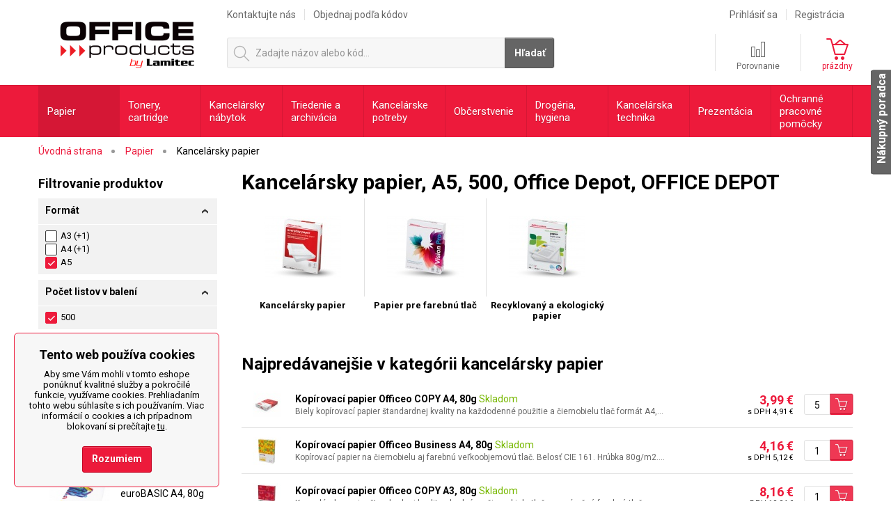

--- FILE ---
content_type: text/html; charset=utf-8
request_url: https://www.officeproducts.sk/kancelarsky-papier/office-depot/?p516=60868&p641=50414
body_size: 30308
content:

<!DOCTYPE html>
<!--[if IE 7 ]>    <html lang="sk" class="ie7"> <![endif]-->
<!--[if IE 8 ]>    <html lang="sk" class="ie8"> <![endif]-->
<!--[if IE 9 ]>    <html lang="sk" class="ie9"> <![endif]-->
<!--[if (gt IE 9)|!(IE)]><!--> <html lang="sk"> <!--<![endif]-->
<head>
	<meta http-equiv="X-UA-Compatible" content="IE=edge" />
	<meta http-equiv="Content-Type" content="text/html; charset=utf-8" />
	<meta http-equiv="Content-Language" content="sk" />
	<meta http-equiv="imagetoolbar" content="no" />
			<meta name="Description" content="Hľadáte spoľahlivého dodávateľa kancelárskeho papiera? ✅ V našej ponuke nájdete papier do tlačiarne i do kancelárie skladom a za výhodné ceny." />
				<meta name="Keywords" content="kancelársky papier, kopírovací papier, xerografický papier, papier do tlačiarne" />
		<meta name="Author" content="ShopSys.cz - profesionálne internetové obchody" />
	<meta name="robots" content="noindex,follow" />
		<meta name="Rating" content="general" />
	<meta name="SKYPE_TOOLBAR" content="SKYPE_TOOLBAR_PARSER_COMPATIBLE" />
			<meta name="viewport" content="width=device-width, initial-scale=1">
		                        <meta name="google-site-verification" content="QkFiw651gzoLmKvJu8RDBHrjAqkRZBM_AxuUzsMGFJg" />
        
	
		<link rel="canonical" href="https://www.officeproducts.sk/kancelarsky-papier/office-depot/?p516=60868&p641=50414" />
	
	

	<link rel="stylesheet" type="text/css" href="https://www.officeproducts.sk/admin/libs/style/jquery-ui.css" media="screen, projection" />
	<link rel="stylesheet" type="text/css" href="https://www.officeproducts.sk/style_2_0.css" media="screen, projection" />
	<link rel="stylesheet" type="text/css" href="https://www.officeproducts.sk/print.css" media="print" />


	<link rel="alternate" type="application/rss+xml" title="RSS" href="https://www.officeproducts.sk/db/xml/rss_2.xml" />
	<!--[if lte IE 8 ]>
		<script src="https://www.officeproducts.sk/img/design/respond.min.js"></script>
	<![endif]-->

	
	<script type="text/javascript" src="https://www.officeproducts.sk/script_2_0_1737376979.js"></script>

	
	<title>Kancelársky papier, A5, 500, Office Depot, OFFICE DEPOT  | OfficeProducts.sk</title>

	<!-- Uzivatelske skripty -->
			<script type="text/javascript">  
  var Foxentry;
  (function () {
    var e = document.querySelector("script"), s = document.createElement('script');
    s.setAttribute('type', 'text/javascript');
    s.setAttribute('async', 'true');
    s.setAttribute('src', 'https://cdn.foxentry.cz/lib');
    e.parentNode.appendChild(s);
    s.onload = function(){ Foxentry = new FoxentryBase('XgIX5yVR11'); }
  })();
</script>
	
    

    <script>
		var gtmEnabled = true;
		var dataLayer = [];
		var gtmCode = "GTM-TJVP6Z8";
		var currency = "EUR";
    </script>
    <script>var dataLayer = [{
    "page": {
        "type": "category",
        "category": [
            "Papier",
            "Kancelársky papier"
        ],
        "categoryId": [
            "1",
            "104"
        ],
        "categoryLevel": 2
    },
    "user": {
        "userState": "Anonymous",
        "userType": "Visitor",
        "userGroup": "basic"
    },
    "basket": {
        "products": []
    }
}];</script>

    <!-- Google Tag Manager -->
    <script>(function (w, d, s, l, i) {
			w[l] = w[l] || [];
			w[l].push({
				'gtm.start':
					new Date().getTime(), event: 'gtm.js'
			});
			var f = d.getElementsByTagName(s)[0],
				j = d.createElement(s), dl = l != 'dataLayer' ? '&l=' + l : '';
			j.async = true;
			j.src =
				'https://www.googletagmanager.com/gtm.js?id=' + i + dl;
			f.parentNode.insertBefore(j, f);
		})(window, document, 'script', 'dataLayer', gtmCode);
    </script>
    <!-- End Google Tag Manager -->

	
		<meta name="msapplication-TileColor" content="#ffffff">
	<meta name="theme-color" content="#ffffff">
</head>

<body class="no-touch">
<!-- Google Tag Manager (noscript) -->
<noscript><iframe src="https://www.googletagmanager.com/ns.html?id=GTM-TJVP6Z8" height="0" width="0" style="display:none;visibility:hidden"></iframe></noscript>
<!-- End Google Tag Manager (noscript) -->
<a name="top"></a>
	
<div class="web" id="wrap">
	<div id="js-categories-back"></div>
	<header class="web-header">
		
	<a href="https://www.officeproducts.sk/" class="logo">
		OfficeProducts.sk | Produkty do kancelárie
	</a>


<div class="multimenu" id="multimenu">
	<ul class="multimenu__items desktop-only">
					<li class="multimenu__items__mainitem">
															<a href="https://www.officeproducts.sk/kontakty" title="Kontaktujte nás">Kontaktujte nás</a>																</li>
					<li class="multimenu__items__mainitem">
															<a href="https://www.officeproducts.sk/rychla-objednavka" title="Objednaj podľa kódov">Objednaj podľa kódov</a>																</li>
			</ul>
			<div class="header-link header-link--fast-order mobile-tablet-only">
			<a href="https://www.officeproducts.sk/rychla-objednavka/" title="Rýchla objednávka" class="header-link__item">				<div class="header-link__item__icons">
					<span class="header-link__item__icons__icon icon icon-clock-white"></span>
					<span class="header-link__item__icons__icon header-link__item__icons__icon--active icon icon-clock-red"></span>
				</div>
				<span class="header-link__item__text">
					Rýchla objednávka
				</span>
			</a>		</div>
		<div class="header-link header-link--user mobile-tablet-only">
							<a href="https://www.officeproducts.sk/prihlasenie/" title="Môj účet" class="header-link__item">					<div class="header-link__item__icons">
						<span class="header-link__item__icons__icon icon icon-user-white"></span>
						<span class="header-link__item__icons__icon header-link__item__icons__icon--active icon icon-user-red"></span>
					</div>
					<span class="header-link__item__text">
						Môj účet
					</span>
				</a>					</div>
	

	<ul class="multimenu__items right desktop-only">
					<li class="multimenu__items__mainitem">
				<a href="https://www.officeproducts.sk/prihlasenie/" title="Prihlásiť sa">Prihlásiť sa</a>			</li>
			<li class="multimenu__items__mainitem">
				<a href="https://www.officeproducts.sk/registracia/" title="Registrácia">Registrácia</a>			</li>
			</ul>
</div>
	
<div class="basket" id="basket_info">
	<div class="header-link header-link--basket mobile-tablet-only">
		<a href="https://www.officeproducts.sk/kosik/" title="Košík" class="header-link__item">			<div class="header-link__item__icons">
								<span class="header-link__item__icons__icon icon icon-basket-white"></span>
				<span class="header-link__item__icons__icon header-link__item__icons__icon--active icon icon-basket-red"></span>
			</div>
			<span class="header-link__item__text">
									Prázdny
							</span>
		</a>	 </div>
		<div class="basket__box desktop-only">
	  	<a href="https://www.officeproducts.sk/porovnanie/" title="Porovnanie" class="basket__box__link">		  	<span class="icon icon-compare"></span>
		  	<span class="basket__box__link__name">Porovnanie</span>
		</a>	 </div>
	<div class="basket__box desktop-only pr0">
		<a href="https://www.officeproducts.sk/kosik/" title="Košík" class="basket__box__link">			<span class="icon icon-basket"></span>
			<span class="basket__box__link__name basket__box__link__name--red">
									prázdny
							</span>
		</a>		<div class="basket-win">
							<p class="basket-win__empty">
					Nákupný košík je prázdny.
				</p>
						<p class="basket-win__transport">
									Pre dopravu zadarmo <span class="color-red">nakúpte ešte za 50,00 €</span>.
							</p>
			<a href="https://www.officeproducts.sk/kosik/" title="Prejsť do košíka" class="button right button--smaller">Prejsť do košíka</a>		</div>
	</div>
</div>
<div class="header-link header-link--search display-none display-block-mob js-showHideSearch-wrap">
	<a href="#" class="header-link__item js-showHideSearch-button">
		<div class="header-link__item__icons">
			<span class="header-link__item__icons__icon icon icon-magnifying-glass-white"></span>
			<span class="header-link__item__icons__icon header-link__item__icons__icon--active icon icon-magnifying-glass-red"></span>
		</div>
	</a>
</div>
<div class="search js-showHideSearch">
	<div id="search" class="search__wrap">
		<div class="search__wrap__in">
			
			<form name="search-form" action="https://www.officeproducts.sk/hladanie/" method="get" class="search__form">
				<span class="search__form__icon icon icon-search"></span>

				<input type="submit" value="Hľadať" class="button search__form__button" />

				<div class="search__form__text">
					<input type="text" size="15" name="query" class="search_phrase search__form__text__input input has_blur_focus_text" id="search_phrase" maxlength="100" onfocus="if(this.value=='Zadajte názov alebo kód...')this.value='';" onblur="if(this.value=='')this.value='Zadajte názov alebo kód...';" value="Zadajte názov alebo kód..." /><input type="hidden" class="blur_focus_text" value="Zadajte názov alebo kód..." />
					<i class="icon icon-cross" id="js-clear-search-phrase"></i>
				</div>

				<button type="submit" class="button search__form__button search__form__button--mobile">
					<i class="icon icon-magnifying-glass"></i>
					<i class="icon icon-magnifying-glass-white"></i>
				</button>
			</form>

							<div id="naseptavac" class="search__hint">
					<ul class="last-searched search__hint__list"></ul>

					<div class="departments search__hint__title">
						Kategórie (<span class="js-categories-total-count">0</span>)
					</div>
					<ul class="departments search__hint__list"></ul>

					<div class="marks search__hint__title">
						Značky (<span class="js-brands-total-count">0</span>)
					</div>
					<ul class="marks search__hint__list"></ul>

					<div class="products search__hint__title">
						Produkty (<span class="js-products-total-count">0</span>)
					</div>
					<ul class="products search__hint__list"></ul>

					<div class="js-show-all-results text-center">
						<a href="#" class="button button--smaller button--gray search__hint__button js-show-all-results-link">
							Zobraziť všetky výsledky
						</a>
					</div>
				</div>
					</div>
	</div>
</div>
	</header>
	<nav class="web-nav">
		<div class="wrap relative">
			


		
	<div class="categories">
		<ul class="categories__submenu categories__submenu--hover">
															<li class="categories__submenu__item categories__submenu__item--1
						categories__submenu__item--active						categories__submenu__item--hassub">
					<a href="https://www.officeproducts.sk/papier/" title="Papier" class="categories__submenu__item__link" rel="1">													<span class="categories__submenu__item__link__in js-lazyLoadingMenu" data-category-id="1">
								Papier
							</span>
											</a>											<div class="categories__subcat">
														<ul class="categories__subcat__items categories-equal categories__subcat__items--3columns">
																									<li class="categories__subcat__items__item">
										<div class="categories__subcat__items__item__image">
																							<a href="https://www.officeproducts.sk/kancelarsky-papier/" title="Kancelársky papier" rel="104">													
			<img src="https://www.officeproducts.sk/img/blank.gif" data-original="https://www.officeproducts.sk/img/categories/104.jpg" alt="Kancelársky papier"  width="110" height="88" class="js-lazyLoadingMenuImage-1 lazy-menu" title="Kancelársky papier" />
			<noscript>
				<img src="https://www.officeproducts.sk/img/categories/104.jpg" alt="Kancelársky papier" />
			</noscript>
		
												</a>																					</div>
										<div class="categories__subcat__items__item__links">
											<a href="https://www.officeproducts.sk/kancelarsky-papier/" title="Kancelársky papier" class="categories__subcat__items__item__links__title" rel="104">												Kancelársky papier
											</a>																							<ul>
																																																							<li>
																<a href="https://www.officeproducts.sk/kancelarsky-papier/kancelarsky-papier/" title="Kancelársky papier" rel="104001">Kancelársky papier</a>
															</li>
																																																																					<li>
																<a href="https://www.officeproducts.sk/papier-pre-farebnu-tlac-smazat/" title="Papier pre farebnú tlač" rel="104002">Papier pre farebnú tlač</a>
															</li>
																																																																					<li>
																<a href="https://www.officeproducts.sk/recyklovany-a-ekologicky-papier/" title="Recyklovaný a ekologický papier" rel="104004"> Recyklovaný a ekologický papier</a>
															</li>
																																							</ul>
																					</div>
									</li>
																									<li class="categories__subcat__items__item">
										<div class="categories__subcat__items__item__image">
																							<a href="https://www.officeproducts.sk/farebny-papier/" title="Farebný papier" rel="103">													
			<img src="https://www.officeproducts.sk/img/blank.gif" data-original="https://www.officeproducts.sk/img/categories/103.jpg" alt="Farebný papier"  width="110" height="88" class="js-lazyLoadingMenuImage-1 lazy-menu" title="Farebný papier" />
			<noscript>
				<img src="https://www.officeproducts.sk/img/categories/103.jpg" alt="Farebný papier" />
			</noscript>
		
												</a>																					</div>
										<div class="categories__subcat__items__item__links">
											<a href="https://www.officeproducts.sk/farebny-papier/" title="Farebný papier" class="categories__subcat__items__item__links__title" rel="103">												Farebný papier
											</a>																							<ul>
																																																							<li>
																<a href="https://www.officeproducts.sk/farebny-papier/intenzivny-farebny-papier/" title="Intenzívny farebný papier" rel="103001">Intenzívny farebný papier</a>
															</li>
																																																																					<li>
																<a href="https://www.officeproducts.sk/pastelovy-farebny-papier/" title="Pastelový farebný papier" rel="103002">Pastelový farebný papier</a>
															</li>
																																																																					<li>
																<a href="https://www.officeproducts.sk/farebny-papier-mix-farieb/" title="Farebný papier - mix farieb" rel="103003">Farebný papier - mix farieb</a>
															</li>
																																							</ul>
																					</div>
									</li>
																									<li class="categories__subcat__items__item">
										<div class="categories__subcat__items__item__image">
																							<a href="https://www.officeproducts.sk/fotopapier/" title="Fotopapier" rel="102">													
			<img src="https://www.officeproducts.sk/img/blank.gif" data-original="https://www.officeproducts.sk/img/categories/102.jpg" alt="Fotopapier"  width="110" height="88" class="js-lazyLoadingMenuImage-1 lazy-menu" title="Fotopapier" />
			<noscript>
				<img src="https://www.officeproducts.sk/img/categories/102.jpg" alt="Fotopapier" />
			</noscript>
		
												</a>																					</div>
										<div class="categories__subcat__items__item__links">
											<a href="https://www.officeproducts.sk/fotopapier/" title="Fotopapier" class="categories__subcat__items__item__links__title" rel="102">												Fotopapier
											</a>																							<ul>
																																																							<li>
																<a href="https://www.officeproducts.sk/fotopapier/fotopapier-do-atramentovych-tlaciarni/" title="Fotopapier do atramentových tlačiarní" rel="102001">Fotopapier do atramentových tlačiarní</a>
															</li>
																																																																					<li>
																<a href="https://www.officeproducts.sk/papier-do-laserovych-tlaciarni/" title="Papier do laserových tlačiarní" rel="102002">Papier do laserových tlačiarní</a>
															</li>
																																							</ul>
																					</div>
									</li>
																									<li class="categories__subcat__items__item">
										<div class="categories__subcat__items__item__image">
																							<a href="https://www.officeproducts.sk/samolepiace-etikety/" title="Samolepiace etikety" rel="101">													
			<img src="https://www.officeproducts.sk/img/blank.gif" data-original="https://www.officeproducts.sk/img/categories/101.jpg" alt="Samolepiace etikety"  width="110" height="88" class="js-lazyLoadingMenuImage-1 lazy-menu" title="Samolepiace etikety" />
			<noscript>
				<img src="https://www.officeproducts.sk/img/categories/101.jpg" alt="Samolepiace etikety" />
			</noscript>
		
												</a>																					</div>
										<div class="categories__subcat__items__item__links">
											<a href="https://www.officeproducts.sk/samolepiace-etikety/" title="Samolepiace etikety" class="categories__subcat__items__item__links__title" rel="101">												Samolepiace etikety
											</a>																							<ul>
																																																							<li>
																<a href="https://www.officeproducts.sk/univerzalne-etikety/" title="Univerzálne etikety" rel="101005">Univerzálne etikety</a>
															</li>
																																																																					<li>
																<a href="https://www.officeproducts.sk/samolepiace-etikety/adresne-etikety/" title="Adresné etikety" rel="101001">Adresné etikety</a>
															</li>
																																																																					<li>
																<a href="https://www.officeproducts.sk/snimatelne-etikety/" title="Snímateľné etikety" rel="101002">Snímateľné etikety</a>
															</li>
																																																																					<li>
																<a href="https://www.officeproducts.sk/specialne-etikety/" title="Špeciálne etikety" rel="101003">Špeciálne etikety</a>
															</li>
																																																																					<li>
																<a href="https://www.officeproducts.sk/samolepiace-etikety/" title="..." class="in-arrow-right mt5" rel="101">																	...
																	<span class="in-arrow-right__icon categories__subcat__items__item__more flaticon-arrow208 rotate-180"></span>
																</a>															</li>
																																							</ul>
																					</div>
									</li>
																									<li class="categories__subcat__items__item">
										<div class="categories__subcat__items__item__image">
																							<a href="https://www.officeproducts.sk/specialny-papier/" title="Špeciálny papier" rel="105">													
			<img src="https://www.officeproducts.sk/img/blank.gif" data-original="https://www.officeproducts.sk/img/categories/105.jpg" alt="Špeciálny papier"  width="110" height="88" class="js-lazyLoadingMenuImage-1 lazy-menu" title="Špeciálny papier" />
			<noscript>
				<img src="https://www.officeproducts.sk/img/categories/105.jpg" alt="Špeciálny papier" />
			</noscript>
		
												</a>																					</div>
										<div class="categories__subcat__items__item__links">
											<a href="https://www.officeproducts.sk/specialny-papier/" title="Špeciálny papier" class="categories__subcat__items__item__links__title" rel="105">												Špeciálny papier
											</a>																							<ul>
																																																							<li>
																<a href="https://www.officeproducts.sk/prepisovaci-papier/" title="Prepisovací papier" rel="105001">Prepisovací papier</a>
															</li>
																																																																					<li>
																<a href="https://www.officeproducts.sk/archy-papiera/" title="Archy papiera" rel="105002">Archy papiera</a>
															</li>
																																																																					<li>
																<a href="https://www.officeproducts.sk/tabelacny-papier/" title="Tabelačný papier" rel="105003">Tabelačný papier</a>
															</li>
																																																																					<li>
																<a href="https://www.officeproducts.sk/kresliaci-papier/" title="Kresliaci papier" rel="105004">Kresliaci papier</a>
															</li>
																																																																																																																																																																																													<li>
																<a href="https://www.officeproducts.sk/specialny-papier/" title="..." class="in-arrow-right mt5" rel="105">																	...
																	<span class="in-arrow-right__icon categories__subcat__items__item__more flaticon-arrow208 rotate-180"></span>
																</a>															</li>
																																							</ul>
																					</div>
									</li>
																									<li class="categories__subcat__items__item">
										<div class="categories__subcat__items__item__image">
																							<a href="https://www.officeproducts.sk/papierove-role/" title="Papierové role" rel="106">													
			<img src="https://www.officeproducts.sk/img/blank.gif" data-original="https://www.officeproducts.sk/img/categories/106.jpg" alt="Papierové role"  width="110" height="88" class="js-lazyLoadingMenuImage-1 lazy-menu" title="Papierové role" />
			<noscript>
				<img src="https://www.officeproducts.sk/img/categories/106.jpg" alt="Papierové role" />
			</noscript>
		
												</a>																					</div>
										<div class="categories__subcat__items__item__links">
											<a href="https://www.officeproducts.sk/papierove-role/" title="Papierové role" class="categories__subcat__items__item__links__title" rel="106">												Papierové role
											</a>																							<ul>
																																																							<li>
																<a href="https://www.officeproducts.sk/kotuciky-do-pokladnic-a-kalkulaciek/" title="Kotúčiky do pokladníc a kalkulačiek" rel="106002">Kotúčiky do pokladníc a kalkulačiek</a>
															</li>
																																																																					<li>
																<a href="https://www.officeproducts.sk/ploterove-role/" title="Ploterové role" rel="106003">Ploterové role</a>
															</li>
																																							</ul>
																					</div>
									</li>
																									<li class="categories__subcat__items__item">
										<div class="categories__subcat__items__item__image">
																							<a href="https://www.officeproducts.sk/folie-do-laserove-tlaciarne/" title="Fólie do laserové tlačiarne" rel="107">													
			<img src="https://www.officeproducts.sk/img/blank.gif" data-original="https://www.officeproducts.sk/img/categories/107.jpg" alt="Fólie do laserové tlačiarne"  width="110" height="88" class="js-lazyLoadingMenuImage-1 lazy-menu" title="Fólie do laserové tlačiarne" />
			<noscript>
				<img src="https://www.officeproducts.sk/img/categories/107.jpg" alt="Fólie do laserové tlačiarne" />
			</noscript>
		
												</a>																					</div>
										<div class="categories__subcat__items__item__links">
											<a href="https://www.officeproducts.sk/folie-do-laserove-tlaciarne/" title="Fólie do laserové tlačiarne" class="categories__subcat__items__item__links__title" rel="107">												Fólie do laserové tlačiarne
											</a>																					</div>
									</li>
																									<li class="categories__subcat__items__item">
										<div class="categories__subcat__items__item__image">
																							<a href="https://www.officeproducts.sk/obalky/" title="Obálky" rel="108">													
			<img src="https://www.officeproducts.sk/img/blank.gif" data-original="https://www.officeproducts.sk/img/categories/108.jpg" alt="Obálky"  width="110" height="88" class="js-lazyLoadingMenuImage-1 lazy-menu" title="Obálky" />
			<noscript>
				<img src="https://www.officeproducts.sk/img/categories/108.jpg" alt="Obálky" />
			</noscript>
		
												</a>																					</div>
										<div class="categories__subcat__items__item__links">
											<a href="https://www.officeproducts.sk/obalky/" title="Obálky" class="categories__subcat__items__item__links__title" rel="108">												Obálky
											</a>																							<ul>
																																																							<li>
																<a href="https://www.officeproducts.sk/postove-obalky/" title="Poštové obálky" rel="108001">Poštové obálky</a>
															</li>
																																																																					<li>
																<a href="https://www.officeproducts.sk/specialne-obalky/" title="Špeciálne obálky" rel="108002">Špeciálne obálky</a>
															</li>
																																																																					<li>
																<a href="https://www.officeproducts.sk/dorucenky/" title="Doručenky" rel="108004">Doručenky</a>
															</li>
																																																																					<li>
																<a href="https://www.officeproducts.sk/darcekove-tasky/" title="Darčekové tašky" rel="2006091">Darčekové tašky</a>
															</li>
																																							</ul>
																					</div>
									</li>
																									<li class="categories__subcat__items__item">
										<div class="categories__subcat__items__item__image">
																							<a href="https://www.officeproducts.sk/samolepiace-blocky/" title="Samolepiace bločky" rel="109">													
			<img src="https://www.officeproducts.sk/img/blank.gif" data-original="https://www.officeproducts.sk/img/categories/109.jpg" alt="Samolepiace bločky"  width="110" height="88" class="js-lazyLoadingMenuImage-1 lazy-menu" title="Samolepiace bločky" />
			<noscript>
				<img src="https://www.officeproducts.sk/img/categories/109.jpg" alt="Samolepiace bločky" />
			</noscript>
		
												</a>																					</div>
										<div class="categories__subcat__items__item__links">
											<a href="https://www.officeproducts.sk/samolepiace-blocky/" title="Samolepiace bločky" class="categories__subcat__items__item__links__title" rel="109">												Samolepiace bločky
											</a>																							<ul>
																																																							<li>
																<a href="https://www.officeproducts.sk/farebne-blocky/" title="Farebné bločky" rel="109004">Farebné bločky</a>
															</li>
																																																																					<li>
																<a href="https://www.officeproducts.sk/zalozky/" title="Záložky" rel="109001">Záložky</a>
															</li>
																																																																					<li>
																<a href="https://www.officeproducts.sk/z-blocky/" title="Z-bločky" rel="109003">Z-bločky</a>
															</li>
																																							</ul>
																					</div>
									</li>
																									<li class="categories__subcat__items__item">
										<div class="categories__subcat__items__item__image">
																							<a href="https://www.officeproducts.sk/papierovy-blocek-na-poznamky/" title="Papierový bloček na poznámky" rel="110">													
			<img src="https://www.officeproducts.sk/img/blank.gif" data-original="https://www.officeproducts.sk/img/categories/110.jpg" alt="Papierový bloček na poznámky"  width="110" height="88" class="js-lazyLoadingMenuImage-1 lazy-menu" title="Papierový bloček na poznámky" />
			<noscript>
				<img src="https://www.officeproducts.sk/img/categories/110.jpg" alt="Papierový bloček na poznámky" />
			</noscript>
		
												</a>																					</div>
										<div class="categories__subcat__items__item__links">
											<a href="https://www.officeproducts.sk/papierovy-blocek-na-poznamky/" title="Papierový bloček na poznámky" class="categories__subcat__items__item__links__title" rel="110">												Papierový bloček na poznámky
											</a>																					</div>
									</li>
																									<li class="categories__subcat__items__item">
										<div class="categories__subcat__items__item__image">
																							<a href="https://www.officeproducts.sk/zosity-a-bloky/" title="Zošity a bloky" rel="111">													
			<img src="https://www.officeproducts.sk/img/blank.gif" data-original="https://www.officeproducts.sk/img/categories/111.jpg" alt="Zošity a bloky"  width="110" height="88" class="js-lazyLoadingMenuImage-1 lazy-menu" title="Zošity a bloky" />
			<noscript>
				<img src="https://www.officeproducts.sk/img/categories/111.jpg" alt="Zošity a bloky" />
			</noscript>
		
												</a>																					</div>
										<div class="categories__subcat__items__item__links">
											<a href="https://www.officeproducts.sk/zosity-a-bloky/" title="Zošity a bloky" class="categories__subcat__items__item__links__title" rel="111">												Zošity a bloky
											</a>																							<ul>
																																																							<li>
																<a href="https://www.officeproducts.sk/skolske-zosity/" title="Školské zošity" rel="111003">Školské zošity</a>
															</li>
																																																																					<li>
																<a href="https://www.officeproducts.sk/poznamkove-bloky/" title="Poznámkové bloky" rel="111005">Poznámkové bloky</a>
															</li>
																																																																					<li>
																<a href="https://www.officeproducts.sk/zosity-a-bloky/bloky-so-spiralou/" title="Bloky so špirálou" rel="111001">Bloky so špirálou</a>
															</li>
																																																																					<li>
																<a href="https://www.officeproducts.sk/lepene-bloky/" title="Lepené bloky" rel="111002">Lepené bloky</a>
															</li>
																																																																																																													<li>
																<a href="https://www.officeproducts.sk/zosity-a-bloky/" title="..." class="in-arrow-right mt5" rel="111">																	...
																	<span class="in-arrow-right__icon categories__subcat__items__item__more flaticon-arrow208 rotate-180"></span>
																</a>															</li>
																																							</ul>
																					</div>
									</li>
																									<li class="categories__subcat__items__item">
										<div class="categories__subcat__items__item__image">
																							<a href="https://www.officeproducts.sk/kalendare-a-diare/" title="Kalendáre a diáre" rel="112">													
			<img src="https://www.officeproducts.sk/img/blank.gif" data-original="https://www.officeproducts.sk/img/categories/112.jpg" alt="Kalendáre a diáre"  width="110" height="88" class="js-lazyLoadingMenuImage-1 lazy-menu" title="Kalendáre a diáre" />
			<noscript>
				<img src="https://www.officeproducts.sk/img/categories/112.jpg" alt="Kalendáre a diáre" />
			</noscript>
		
												</a>																					</div>
										<div class="categories__subcat__items__item__links">
											<a href="https://www.officeproducts.sk/kalendare-a-diare/" title="Kalendáre a diáre" class="categories__subcat__items__item__links__title" rel="112">												Kalendáre a diáre
											</a>																							<ul>
																																																							<li>
																<a href="https://www.officeproducts.sk/stolove-kalendare-2024/" title="Stolové kalendáre 2024" rel="2006075">Stolové kalendáre 2024</a>
															</li>
																																																																					<li>
																<a href="https://www.officeproducts.sk/nastenne-kalendare-2024/" title="Nástenné kalendáre 2024" rel="2006073">Nástenné kalendáre 2024</a>
															</li>
																																																																					<li>
																<a href="https://www.officeproducts.sk/novorocenky-2024/" title="Novoročenky 2024" rel="2006076">Novoročenky 2024</a>
															</li>
																																																																					<li>
																<a href="https://www.officeproducts.sk/diare-a-organizery-2024/" title="Diáre a organizéry 2024" rel="2006071">Diáre a organizéry 2024</a>
															</li>
																																							</ul>
																					</div>
									</li>
																									<li class="categories__subcat__items__item">
										<div class="categories__subcat__items__item__image">
																							<a href="https://www.officeproducts.sk/tlaciva-a-kotuciky-do-tachografu/" title="Tlačivá a kotúčiky do tachografu" rel="113">													
			<img src="https://www.officeproducts.sk/img/blank.gif" data-original="https://www.officeproducts.sk/img/categories/113.jpg" alt="Tlačivá a kotúčiky do tachografu"  width="110" height="88" class="js-lazyLoadingMenuImage-1 lazy-menu" title="Tlačivá a kotúčiky do tachografu" />
			<noscript>
				<img src="https://www.officeproducts.sk/img/categories/113.jpg" alt="Tlačivá a kotúčiky do tachografu" />
			</noscript>
		
												</a>																					</div>
										<div class="categories__subcat__items__item__links">
											<a href="https://www.officeproducts.sk/tlaciva-a-kotuciky-do-tachografu/" title="Tlačivá a kotúčiky do tachografu" class="categories__subcat__items__item__links__title" rel="113">												Tlačivá a kotúčiky do tachografu
											</a>																							<ul>
																																																							<li>
																<a href="https://www.officeproducts.sk/tlaciva-a-kotuciky-do-tachografu/tlaciva/" title="Tlačivá" rel="113001">Tlačivá</a>
															</li>
																																							</ul>
																					</div>
									</li>
															</ul>

						</div>
									</li>
															<li class="categories__submenu__item categories__submenu__item--2
												categories__submenu__item--hassub">
					<a href="https://www.officeproducts.sk/tonery-cartridge/" title="Tonery, cartridge" class="categories__submenu__item__link" rel="2">													<span class="categories__submenu__item__link__in js-lazyLoadingMenu" data-category-id="2">
								Tonery, cartridge
							</span>
											</a>											<div class="categories__subcat">
							<div class="columns mb20">
								<div class="columns__item columns__item--27 columns__item--offset-2">
									

<div class="tonner-finder js-printerMainHtmlTag">
	<h3 class="tonner-finder__title tonner-finder__title--with-back tonner-finder__title--search-page">
		<a href="https://www.officeproducts.sk/?page=search_toners" title="Vyhľadávač tonerov a cartridgov">			Vyhľadávač tonerov a cartridgov
		</a>	</h3>
	<div class="tonner-finder__panel">
		<div data-show-search-button="true" class="clearfix js-printerSelectBlock" data-menu-category="">
						

<div class="styledSelect styledSelect--max-width in-tonner-finder-choose in-tonner-finder-choose--brand js-printerBrandBody">
	<select name="printerBrandSelect" class="js-printerBrandSelect prevent-zoom">
		<option value="0">Zvoľte výrobcu</option>
					<option value="22">HP</option>
					<option value="18">Canon</option>
					<option value="44">Xerox</option>
					<option value="16">Brother</option>
					<option value="38">Samsung</option>
					<option value="20">Epson</option>
					<option value="25">Lexmark</option>
					<option value="24">Kyocera</option>
					<option value="28">Minolta</option>
					<option value="30">OKI</option>
					<option value="32">Panasonic</option>
					<option value="36">Ricoh</option>
					<option value="40">Sharp</option>
					<option value="46">Dell</option>
					<option value="51">UTAX</option>
			</select>
</div>					</div>
		<span class="tonner-finder__or"><span>alebo</span></span>
		

		<div class="compact_input compact_input--block">
			<input type="text" placeholder="Zadajte číslo náplne" class="js-printerSearchTextInput prevent-zoom"
					data-printer-product-search-url="https://www.officeproducts.sk/hladanie/" />
		</div>
	</div>
</div>								</div>
															</div>
						</div>
									</li>
															<li class="categories__submenu__item categories__submenu__item--3
												categories__submenu__item--hassub">
					<a href="https://www.officeproducts.sk/kancelarsky-nabytok/" title="Kancelársky nábytok" class="categories__submenu__item__link" rel="3">													<span class="categories__submenu__item__link__in js-lazyLoadingMenu" data-category-id="3">
								Kancelársky nábytok
							</span>
											</a>											<div class="categories__subcat">
														<ul class="categories__subcat__items categories-equal categories__subcat__items--3columns">
																									<li class="categories__subcat__items__item">
										<div class="categories__subcat__items__item__image">
																							<a href="https://www.officeproducts.sk/kancelarske-stolicky-a-kresla/" title="Kancelárske stoličky a kreslá" rel="301">													
			<img src="https://www.officeproducts.sk/img/blank.gif" data-original="https://www.officeproducts.sk/img/categories/301.jpg" alt="Kancelárske stoličky a kreslá"  width="110" height="88" class="js-lazyLoadingMenuImage-3 lazy-menu" title="Kancelárske stoličky a kreslá" />
			<noscript>
				<img src="https://www.officeproducts.sk/img/categories/301.jpg" alt="Kancelárske stoličky a kreslá" />
			</noscript>
		
												</a>																					</div>
										<div class="categories__subcat__items__item__links">
											<a href="https://www.officeproducts.sk/kancelarske-stolicky-a-kresla/" title="Kancelárske stoličky a kreslá" class="categories__subcat__items__item__links__title" rel="301">												Kancelárske stoličky a kreslá
											</a>																							<ul>
																																																							<li>
																<a href="https://www.officeproducts.sk/kancelarske-stolicky/" title="Kancelárske stoličky" rel="301001">Kancelárske stoličky</a>
															</li>
																																																																					<li>
																<a href="https://www.officeproducts.sk/kancelarske-kresla/" title="Kancelárske kreslá" rel="301002">Kancelárske kreslá</a>
															</li>
																																																																					<li>
																<a href="https://www.officeproducts.sk/konferencne-a-jedalenske-stolicky/" title="Konferenčné a jedálenské stoličky" rel="301003">Konferenčné a jedálenské stoličky</a>
															</li>
																																																																					<li>
																<a href="https://www.officeproducts.sk/balancne-stolicky/" title="Balančné stoličky" rel="301010">Balančné stoličky</a>
															</li>
																																																																																																																																																																																													<li>
																<a href="https://www.officeproducts.sk/kancelarske-stolicky-a-kresla/" title="..." class="in-arrow-right mt5" rel="301">																	...
																	<span class="in-arrow-right__icon categories__subcat__items__item__more flaticon-arrow208 rotate-180"></span>
																</a>															</li>
																																							</ul>
																					</div>
									</li>
																									<li class="categories__subcat__items__item">
										<div class="categories__subcat__items__item__image">
																							<a href="https://www.officeproducts.sk/kancelarsky-nabytok-hobis/" title="Kancelársky nábytok Hobis" rel="303">													
			<img src="https://www.officeproducts.sk/img/blank.gif" data-original="https://www.officeproducts.sk/img/categories/303.jpg" alt="Kancelársky nábytok Hobis"  width="110" height="88" class="js-lazyLoadingMenuImage-3 lazy-menu" title="Kancelársky nábytok Hobis" />
			<noscript>
				<img src="https://www.officeproducts.sk/img/categories/303.jpg" alt="Kancelársky nábytok Hobis" />
			</noscript>
		
												</a>																					</div>
										<div class="categories__subcat__items__item__links">
											<a href="https://www.officeproducts.sk/kancelarsky-nabytok-hobis/" title="Kancelársky nábytok Hobis" class="categories__subcat__items__item__links__title" rel="303">												Kancelársky nábytok Hobis
											</a>																							<ul>
																																																							<li>
																<a href="https://www.officeproducts.sk/pisacie-stoly-hobis-gate/" title="Písacie stoly Hobis GATE" rel="303001">Písacie stoly Hobis GATE</a>
															</li>
																																																																					<li>
																<a href="https://www.officeproducts.sk/rokovacie-stoly-hobis-gate/" title="Rokovacie stoly Hobis GATE" rel="303002">Rokovacie stoly Hobis GATE</a>
															</li>
																																																																					<li>
																<a href="https://www.officeproducts.sk/pridavne-stoly-hobis-gate/" title="Prídavné stoly Hobis GATE" rel="303003">Prídavné stoly Hobis GATE</a>
															</li>
																																																																					<li>
																<a href="https://www.officeproducts.sk/pisacie-stoly-hobis-cross/" title="Písacie stoly Hobis CROSS" rel="303007">Písacie stoly Hobis CROSS</a>
															</li>
																																																																																																																																																																																																																																																																																																																																																																																																																																																																																																																																																																																																																																																																																																																																																																																																																					<li>
																<a href="https://www.officeproducts.sk/kancelarsky-nabytok-hobis/" title="..." class="in-arrow-right mt5" rel="303">																	...
																	<span class="in-arrow-right__icon categories__subcat__items__item__more flaticon-arrow208 rotate-180"></span>
																</a>															</li>
																																							</ul>
																					</div>
									</li>
																									<li class="categories__subcat__items__item">
										<div class="categories__subcat__items__item__image">
																							<a href="https://www.officeproducts.sk/kancelarsky-nabytok-lenza/" title="Kancelársky nábytok Lenza" rel="305">													
			<img src="https://www.officeproducts.sk/img/blank.gif" data-original="https://www.officeproducts.sk/img/categories/305.jpg" alt="Kancelársky nábytok Lenza"  width="110" height="88" class="js-lazyLoadingMenuImage-3 lazy-menu" title="Kancelársky nábytok Lenza" />
			<noscript>
				<img src="https://www.officeproducts.sk/img/categories/305.jpg" alt="Kancelársky nábytok Lenza" />
			</noscript>
		
												</a>																					</div>
										<div class="categories__subcat__items__item__links">
											<a href="https://www.officeproducts.sk/kancelarsky-nabytok-lenza/" title="Kancelársky nábytok Lenza" class="categories__subcat__items__item__links__title" rel="305">												Kancelársky nábytok Lenza
											</a>																							<ul>
																																																							<li>
																<a href="https://www.officeproducts.sk/pisacie-stoly-lenza-wels/" title="Písacie stoly Lenza WELS" rel="305001">Písacie stoly Lenza WELS</a>
															</li>
																																																																					<li>
																<a href="https://www.officeproducts.sk/rokovacie-stoly-lenza-wels/" title="Rokovacie stoly Lenza WELS" rel="305002">Rokovacie stoly Lenza WELS</a>
															</li>
																																																																					<li>
																<a href="https://www.officeproducts.sk/doplnky-lenza-wels/" title="Doplnky Lenza WELS" rel="305003">Doplnky Lenza WELS</a>
															</li>
																																																																					<li>
																<a href="https://www.officeproducts.sk/kontajnery-lenza-wels/" title="Kontajnery Lenza WELS" rel="305004">Kontajnery Lenza WELS</a>
															</li>
																																																																					<li>
																<a href="https://www.officeproducts.sk/kancelarsky-nabytok-lenza/" title="..." class="in-arrow-right mt5" rel="305">																	...
																	<span class="in-arrow-right__icon categories__subcat__items__item__more flaticon-arrow208 rotate-180"></span>
																</a>															</li>
																																							</ul>
																					</div>
									</li>
																									<li class="categories__subcat__items__item">
										<div class="categories__subcat__items__item__image">
																							<a href="https://www.officeproducts.sk/kovovy-nabytok/" title="Kovový nábytok" rel="308">													
			<img src="https://www.officeproducts.sk/img/blank.gif" data-original="https://www.officeproducts.sk/img/categories/308.jpg" alt="Kovový nábytok"  width="110" height="88" class="js-lazyLoadingMenuImage-3 lazy-menu" title="Kovový nábytok" />
			<noscript>
				<img src="https://www.officeproducts.sk/img/categories/308.jpg" alt="Kovový nábytok" />
			</noscript>
		
												</a>																					</div>
										<div class="categories__subcat__items__item__links">
											<a href="https://www.officeproducts.sk/kovovy-nabytok/" title="Kovový nábytok" class="categories__subcat__items__item__links__title" rel="308">												Kovový nábytok
											</a>																							<ul>
																																																							<li>
																<a href="https://www.officeproducts.sk/schodiky-rudlya-voziky/" title="Schodíky, rudly a vozíky" rel="308003">Schodíky, rudly a vozíky</a>
															</li>
																																							</ul>
																					</div>
									</li>
																									<li class="categories__subcat__items__item">
										<div class="categories__subcat__items__item__image">
																							<a href="https://www.officeproducts.sk/ergonomicke-doplnky/" title="Ergonomické doplnky" rel="310">													
			<img src="https://www.officeproducts.sk/img/blank.gif" data-original="https://www.officeproducts.sk/img/categories/310.jpg" alt="Ergonomické doplnky"  width="110" height="88" class="js-lazyLoadingMenuImage-3 lazy-menu" title="Ergonomické doplnky" />
			<noscript>
				<img src="https://www.officeproducts.sk/img/categories/310.jpg" alt="Ergonomické doplnky" />
			</noscript>
		
												</a>																					</div>
										<div class="categories__subcat__items__item__links">
											<a href="https://www.officeproducts.sk/ergonomicke-doplnky/" title="Ergonomické doplnky" class="categories__subcat__items__item__links__title" rel="310">												Ergonomické doplnky
											</a>																							<ul>
																																																							<li>
																<a href="https://www.officeproducts.sk/podnozky/" title="Podnožky" rel="310001">Podnožky</a>
															</li>
																																																																					<li>
																<a href="https://www.officeproducts.sk/ergonomicke-opierky-chrbta/" title="Ergonomické opierky chrbta" rel="310002">Ergonomické opierky chrbta</a>
															</li>
																																							</ul>
																					</div>
									</li>
																									<li class="categories__subcat__items__item">
										<div class="categories__subcat__items__item__image">
																							<a href="https://www.officeproducts.sk/vesiaky-ramienka-a-hodiny/" title="Vešiaky, ramienka a hodiny" rel="311">													
			<img src="https://www.officeproducts.sk/img/blank.gif" data-original="https://www.officeproducts.sk/img/categories/311.jpg" alt="Vešiaky, ramienka a hodiny"  width="110" height="88" class="js-lazyLoadingMenuImage-3 lazy-menu" title="Vešiaky, ramienka a hodiny" />
			<noscript>
				<img src="https://www.officeproducts.sk/img/categories/311.jpg" alt="Vešiaky, ramienka a hodiny" />
			</noscript>
		
												</a>																					</div>
										<div class="categories__subcat__items__item__links">
											<a href="https://www.officeproducts.sk/vesiaky-ramienka-a-hodiny/" title="Vešiaky, ramienka a hodiny" class="categories__subcat__items__item__links__title" rel="311">												Vešiaky, ramienka a hodiny
											</a>																							<ul>
																																																							<li>
																<a href="https://www.officeproducts.sk/vesiaky/" title="Vešiaky" rel="311001">Vešiaky</a>
															</li>
																																																																					<li>
																<a href="https://www.officeproducts.sk/ramienka/" title="Ramienka" rel="311002">Ramienka</a>
															</li>
																																																																					<li>
																<a href="https://www.officeproducts.sk/hodiny/" title="Hodiny" rel="311003">Hodiny</a>
															</li>
																																							</ul>
																					</div>
									</li>
																									<li class="categories__subcat__items__item">
										<div class="categories__subcat__items__item__image">
																							<a href="https://www.officeproducts.sk/lampy-a-ziarovky/" title="Lampy a žiarovky" rel="312">													
			<img src="https://www.officeproducts.sk/img/blank.gif" data-original="https://www.officeproducts.sk/img/categories/312.jpg" alt="Lampy a žiarovky"  width="110" height="88" class="js-lazyLoadingMenuImage-3 lazy-menu" title="Lampy a žiarovky" />
			<noscript>
				<img src="https://www.officeproducts.sk/img/categories/312.jpg" alt="Lampy a žiarovky" />
			</noscript>
		
												</a>																					</div>
										<div class="categories__subcat__items__item__links">
											<a href="https://www.officeproducts.sk/lampy-a-ziarovky/" title="Lampy a žiarovky" class="categories__subcat__items__item__links__title" rel="312">												Lampy a žiarovky
											</a>																							<ul>
																																																							<li>
																<a href="https://www.officeproducts.sk/stolove-lampy/" title="Stolové lampy" rel="312001">Stolové lampy</a>
															</li>
																																																																					<li>
																<a href="https://www.officeproducts.sk/nahradne-ziarovky/" title="Náhradné žiarovky" rel="312002">Náhradné žiarovky</a>
															</li>
																																							</ul>
																					</div>
									</li>
																									<li class="categories__subcat__items__item">
										<div class="categories__subcat__items__item__image">
																							<a href="https://www.officeproducts.sk/vetraky/" title="Vetráky" rel="313">													
			<img src="https://www.officeproducts.sk/img/blank.gif" data-original="https://www.officeproducts.sk/img/categories/313.jpg" alt="Vetráky"  width="110" height="88" class="js-lazyLoadingMenuImage-3 lazy-menu" title="Vetráky" />
			<noscript>
				<img src="https://www.officeproducts.sk/img/categories/313.jpg" alt="Vetráky" />
			</noscript>
		
												</a>																					</div>
										<div class="categories__subcat__items__item__links">
											<a href="https://www.officeproducts.sk/vetraky/" title="Vetráky" class="categories__subcat__items__item__links__title" rel="313">												Vetráky
											</a>																					</div>
									</li>
																									<li class="categories__subcat__items__item">
										<div class="categories__subcat__items__item__image">
																							<a href="https://www.officeproducts.sk/rohoze/" title="Rohože" rel="314">													
			<img src="https://www.officeproducts.sk/img/blank.gif" data-original="https://www.officeproducts.sk/img/categories/314.jpg" alt="Rohože"  width="110" height="88" class="js-lazyLoadingMenuImage-3 lazy-menu" title="Rohože" />
			<noscript>
				<img src="https://www.officeproducts.sk/img/categories/314.jpg" alt="Rohože" />
			</noscript>
		
												</a>																					</div>
										<div class="categories__subcat__items__item__links">
											<a href="https://www.officeproducts.sk/rohoze/" title="Rohože" class="categories__subcat__items__item__links__title" rel="314">												Rohože
											</a>																					</div>
									</li>
																									<li class="categories__subcat__items__item">
										<div class="categories__subcat__items__item__image">
																							<a href="https://www.officeproducts.sk/schranky-pokladnice-a-sejfy/" title="Schránky, pokladnice a sejfy" rel="315">													
			<img src="https://www.officeproducts.sk/img/blank.gif" data-original="https://www.officeproducts.sk/img/categories/315.jpg" alt="Schránky, pokladnice a sejfy"  width="110" height="88" class="js-lazyLoadingMenuImage-3 lazy-menu" title="Schránky, pokladnice a sejfy" />
			<noscript>
				<img src="https://www.officeproducts.sk/img/categories/315.jpg" alt="Schránky, pokladnice a sejfy" />
			</noscript>
		
												</a>																					</div>
										<div class="categories__subcat__items__item__links">
											<a href="https://www.officeproducts.sk/schranky-pokladnice-a-sejfy/" title="Schránky, pokladnice a sejfy" class="categories__subcat__items__item__links__title" rel="315">												Schránky, pokladnice a sejfy
											</a>																							<ul>
																																																							<li>
																<a href="https://www.officeproducts.sk/prirucne-pokladnice/" title="Príručné pokladnice" rel="315001">Príručné pokladnice</a>
															</li>
																																																																					<li>
																<a href="https://www.officeproducts.sk/bezpecnostne-schranky-na-kluce/" title="Bezpečnostné schránky na kľúče" rel="315002">Bezpečnostné schránky na kľúče</a>
															</li>
																																							</ul>
																					</div>
									</li>
															</ul>

						</div>
									</li>
															<li class="categories__submenu__item categories__submenu__item--4
												categories__submenu__item--hassub">
					<a href="https://www.officeproducts.sk/triedenie-archivacia/" title="Triedenie a archivácia" class="categories__submenu__item__link" rel="4">													<span class="categories__submenu__item__link__in js-lazyLoadingMenu" data-category-id="4">
								Triedenie a archivácia
							</span>
											</a>											<div class="categories__subcat">
														<ul class="categories__subcat__items categories-equal categories__subcat__items--3columns">
																									<li class="categories__subcat__items__item">
										<div class="categories__subcat__items__item__image">
																							<a href="https://www.officeproducts.sk/zakladace-sanony/" title="Zakladače (šanóny)" rel="401">													
			<img src="https://www.officeproducts.sk/img/blank.gif" data-original="https://www.officeproducts.sk/img/categories/401.jpg" alt="Zakladače (šanóny)"  width="110" height="88" class="js-lazyLoadingMenuImage-4 lazy-menu" title="Zakladače (šanóny)" />
			<noscript>
				<img src="https://www.officeproducts.sk/img/categories/401.jpg" alt="Zakladače (šanóny)" />
			</noscript>
		
												</a>																					</div>
										<div class="categories__subcat__items__item__links">
											<a href="https://www.officeproducts.sk/zakladace-sanony/" title="Zakladače (šanóny)" class="categories__subcat__items__item__links__title" rel="401">												Zakladače (šanóny)
											</a>																							<ul>
																																																							<li>
																<a href="https://www.officeproducts.sk/pakove-zakladace/" title="Pákové zakladače" rel="401001">Pákové zakladače</a>
															</li>
																																																																					<li>
																<a href="https://www.officeproducts.sk/kruzkove-zakladace/" title="Krúžkové zakladače" rel="401002">Krúžkové zakladače</a>
															</li>
																																																																					<li>
																<a href="https://www.officeproducts.sk/stitky-pre-zakladace-sanony/" title="Štítky pre zakladače (šanóny)" rel="401004">Štítky pre zakladače (šanóny)</a>
															</li>
																																							</ul>
																					</div>
									</li>
																									<li class="categories__subcat__items__item">
										<div class="categories__subcat__items__item__image">
																							<a href="https://www.officeproducts.sk/dosky-rychloviazace/" title="Dosky a rýchloviazače" rel="402">													
			<img src="https://www.officeproducts.sk/img/blank.gif" data-original="https://www.officeproducts.sk/img/categories/402.jpg" alt="Dosky a rýchloviazače"  width="110" height="88" class="js-lazyLoadingMenuImage-4 lazy-menu" title="Dosky a rýchloviazače" />
			<noscript>
				<img src="https://www.officeproducts.sk/img/categories/402.jpg" alt="Dosky a rýchloviazače" />
			</noscript>
		
												</a>																					</div>
										<div class="categories__subcat__items__item__links">
											<a href="https://www.officeproducts.sk/dosky-rychloviazace/" title="Dosky a rýchloviazače" class="categories__subcat__items__item__links__title" rel="402">												Dosky a rýchloviazače
											</a>																							<ul>
																																																							<li>
																<a href="https://www.officeproducts.sk/papierove-dosky/" title="Papierové dosky" rel="402001">Papierové dosky</a>
															</li>
																																																																					<li>
																<a href="https://www.officeproducts.sk/papierove-dosky-s-gumickou/" title="Papierové dosky s gumičkou" rel="402002">Papierové dosky s gumičkou</a>
															</li>
																																																																					<li>
																<a href="https://www.officeproducts.sk/dosky-so-snurkou/" title="Dosky so šnúrkou" rel="402003">Dosky so šnúrkou</a>
															</li>
																																																																					<li>
																<a href="https://www.officeproducts.sk/papierove-rychloviazace/" title="Papierové rýchloviazače" rel="402004">Papierové rýchloviazače</a>
															</li>
																																																																																																																																																																																																																																																																																																																					<li>
																<a href="https://www.officeproducts.sk/dosky-rychloviazace/" title="..." class="in-arrow-right mt5" rel="402">																	...
																	<span class="in-arrow-right__icon categories__subcat__items__item__more flaticon-arrow208 rotate-180"></span>
																</a>															</li>
																																							</ul>
																					</div>
									</li>
																									<li class="categories__subcat__items__item">
										<div class="categories__subcat__items__item__image">
																							<a href="https://www.officeproducts.sk/prospektove-obaly/" title="Prospektové obaly" rel="403">													
			<img src="https://www.officeproducts.sk/img/blank.gif" data-original="https://www.officeproducts.sk/img/categories/403.jpg" alt="Prospektové obaly"  width="110" height="88" class="js-lazyLoadingMenuImage-4 lazy-menu" title="Prospektové obaly" />
			<noscript>
				<img src="https://www.officeproducts.sk/img/categories/403.jpg" alt="Prospektové obaly" />
			</noscript>
		
												</a>																					</div>
										<div class="categories__subcat__items__item__links">
											<a href="https://www.officeproducts.sk/prospektove-obaly/" title="Prospektové obaly" class="categories__subcat__items__item__links__title" rel="403">												Prospektové obaly
											</a>																					</div>
									</li>
																									<li class="categories__subcat__items__item">
										<div class="categories__subcat__items__item__image">
																							<a href="https://www.officeproducts.sk/archivacne-systemy/" title="Archivačné systémy" rel="404">													
			<img src="https://www.officeproducts.sk/img/blank.gif" data-original="https://www.officeproducts.sk/img/categories/404.jpg" alt="Archivačné systémy"  width="110" height="88" class="js-lazyLoadingMenuImage-4 lazy-menu" title="Archivačné systémy" />
			<noscript>
				<img src="https://www.officeproducts.sk/img/categories/404.jpg" alt="Archivačné systémy" />
			</noscript>
		
												</a>																					</div>
										<div class="categories__subcat__items__item__links">
											<a href="https://www.officeproducts.sk/archivacne-systemy/" title="Archivačné systémy" class="categories__subcat__items__item__links__title" rel="404">												Archivačné systémy
											</a>																							<ul>
																																																							<li>
																<a href="https://www.officeproducts.sk/papierove-archivacne-skatule/" title="Papierové archivačné škatule" rel="404002">Papierové archivačné škatule</a>
															</li>
																																																																					<li>
																<a href="https://www.officeproducts.sk/plastove-archivacne-skatule/" title="Plastové archivačné škatule" rel="404003">Plastové archivačné škatule</a>
															</li>
																																																																					<li>
																<a href="https://www.officeproducts.sk/stojany-na-casopisy/" title="Stojany na časopisy" rel="404004">Stojany na časopisy</a>
															</li>
																																																																					<li>
																<a href="https://www.officeproducts.sk/archivne-spony/" title="Archívne spony" rel="404005">Archívne spony</a>
															</li>
																																							</ul>
																					</div>
									</li>
																									<li class="categories__subcat__items__item">
										<div class="categories__subcat__items__item__image">
																							<a href="https://www.officeproducts.sk/rozlisovace-a-registre/" title="Rozlišovače a registre" rel="405">													
			<img src="https://www.officeproducts.sk/img/blank.gif" data-original="https://www.officeproducts.sk/img/categories/405.jpg" alt="Rozlišovače a registre"  width="110" height="88" class="js-lazyLoadingMenuImage-4 lazy-menu" title="Rozlišovače a registre" />
			<noscript>
				<img src="https://www.officeproducts.sk/img/categories/405.jpg" alt="Rozlišovače a registre" />
			</noscript>
		
												</a>																					</div>
										<div class="categories__subcat__items__item__links">
											<a href="https://www.officeproducts.sk/rozlisovace-a-registre/" title="Rozlišovače a registre" class="categories__subcat__items__item__links__title" rel="405">												Rozlišovače a registre
											</a>																							<ul>
																																																							<li>
																<a href="https://www.officeproducts.sk/rozlisovace-a-registre-papierove/" title="Rozlišovače a registre papierové" rel="405001">Rozlišovače a registre papierové</a>
															</li>
																																																																					<li>
																<a href="https://www.officeproducts.sk/rozlisovace-a-registre-plastove/" title="Rozlišovače a registre plastové" rel="405002">Rozlišovače a registre plastové</a>
															</li>
																																							</ul>
																					</div>
									</li>
																									<li class="categories__subcat__items__item">
										<div class="categories__subcat__items__item__image">
																							<a href="https://www.officeproducts.sk/zavesne-systemy/" title="Závesné systémy" rel="406">													
			<img src="https://www.officeproducts.sk/img/blank.gif" data-original="https://www.officeproducts.sk/img/categories/406.jpg" alt="Závesné systémy"  width="110" height="88" class="js-lazyLoadingMenuImage-4 lazy-menu" title="Závesné systémy" />
			<noscript>
				<img src="https://www.officeproducts.sk/img/categories/406.jpg" alt="Závesné systémy" />
			</noscript>
		
												</a>																					</div>
										<div class="categories__subcat__items__item__links">
											<a href="https://www.officeproducts.sk/zavesne-systemy/" title="Závesné systémy" class="categories__subcat__items__item__links__title" rel="406">												Závesné systémy
											</a>																							<ul>
																																																							<li>
																<a href="https://www.officeproducts.sk/zavesne-obaly/" title="Závesné obaly" rel="406001">Závesné obaly</a>
															</li>
																																																																					<li>
																<a href="https://www.officeproducts.sk/zavesne-systemy/zasobniky-a-voziky/" title="Zásobníky a vozíky" rel="406003">Zásobníky a vozíky</a>
															</li>
																																							</ul>
																					</div>
									</li>
																									<li class="categories__subcat__items__item">
										<div class="categories__subcat__items__item__image">
																							<a href="https://www.officeproducts.sk/aktovky-a-boxy-na-dokumenty/" title="Aktovky a boxy na dokumenty" rel="407">													
			<img src="https://www.officeproducts.sk/img/blank.gif" data-original="https://www.officeproducts.sk/img/categories/407.jpg" alt="Aktovky a boxy na dokumenty"  width="110" height="88" class="js-lazyLoadingMenuImage-4 lazy-menu" title="Aktovky a boxy na dokumenty" />
			<noscript>
				<img src="https://www.officeproducts.sk/img/categories/407.jpg" alt="Aktovky a boxy na dokumenty" />
			</noscript>
		
												</a>																					</div>
										<div class="categories__subcat__items__item__links">
											<a href="https://www.officeproducts.sk/aktovky-a-boxy-na-dokumenty/" title="Aktovky a boxy na dokumenty" class="categories__subcat__items__item__links__title" rel="407">												Aktovky a boxy na dokumenty
											</a>																							<ul>
																																																							<li>
																<a href="https://www.officeproducts.sk/aktovka-na-dokumenty/" title="Aktovka na dokumenty" rel="407001">Aktovka na dokumenty</a>
															</li>
																																																																					<li>
																<a href="https://www.officeproducts.sk/boxy-na-dokumenty/" title="Boxy na dokumenty" rel="407002">Boxy na dokumenty</a>
															</li>
																																							</ul>
																					</div>
									</li>
																									<li class="categories__subcat__items__item">
										<div class="categories__subcat__items__item__image">
																							<a href="https://www.officeproducts.sk/podpisove-a-triediace-knihy/" title="Podpisové a triediace knihy" rel="408">													
			<img src="https://www.officeproducts.sk/img/blank.gif" data-original="https://www.officeproducts.sk/img/categories/408.jpg" alt="Podpisové a triediace knihy"  width="110" height="88" class="js-lazyLoadingMenuImage-4 lazy-menu" title="Podpisové a triediace knihy" />
			<noscript>
				<img src="https://www.officeproducts.sk/img/categories/408.jpg" alt="Podpisové a triediace knihy" />
			</noscript>
		
												</a>																					</div>
										<div class="categories__subcat__items__item__links">
											<a href="https://www.officeproducts.sk/podpisove-a-triediace-knihy/" title="Podpisové a triediace knihy" class="categories__subcat__items__item__links__title" rel="408">												Podpisové a triediace knihy
											</a>																							<ul>
																																																							<li>
																<a href="https://www.officeproducts.sk/podpisove-knihy/" title="Podpisové knihy" rel="408001">Podpisové knihy</a>
															</li>
																																																																					<li>
																<a href="https://www.officeproducts.sk/triediace-knihy/" title="Triediace knihy" rel="408002">Triediace knihy</a>
															</li>
																																							</ul>
																					</div>
									</li>
																									<li class="categories__subcat__items__item">
										<div class="categories__subcat__items__item__image">
																							<a href="https://www.officeproducts.sk/obaly-pre-archivaciu/" title="Obaly pre archiváciu" rel="409">													
			<img src="https://www.officeproducts.sk/img/blank.gif" data-original="https://www.officeproducts.sk/img/categories/409.jpg" alt="Obaly pre archiváciu"  width="110" height="88" class="js-lazyLoadingMenuImage-4 lazy-menu" title="Obaly pre archiváciu" />
			<noscript>
				<img src="https://www.officeproducts.sk/img/categories/409.jpg" alt="Obaly pre archiváciu" />
			</noscript>
		
												</a>																					</div>
										<div class="categories__subcat__items__item__links">
											<a href="https://www.officeproducts.sk/obaly-pre-archivaciu/" title="Obaly pre archiváciu" class="categories__subcat__items__item__links__title" rel="409">												Obaly pre archiváciu
											</a>																							<ul>
																																																							<li>
																<a href="https://www.officeproducts.sk/obaly-na-doklady/" title="Obaly na doklady" rel="409001">Obaly na doklady</a>
															</li>
																																																																					<li>
																<a href="https://www.officeproducts.sk/obaly-na-cd-vizitky-a-fotografie/" title="Obaly na CD, vizitky a fotografie" rel="409002">Obaly na CD, vizitky a fotografie</a>
															</li>
																																																																					<li>
																<a href="https://www.officeproducts.sk/samolepiace-kapsy/" title="Samolepiace kapsy" rel="409003">Samolepiace kapsy</a>
															</li>
																																																																					<li>
																<a href="https://www.officeproducts.sk/specialne-obaly/" title="Špeciálne obaly" rel="409004">Špeciálne obaly</a>
															</li>
																																							</ul>
																					</div>
									</li>
															</ul>

						</div>
									</li>
															<li class="categories__submenu__item categories__submenu__item--5
												categories__submenu__item--hassub">
					<a href="https://www.officeproducts.sk/kancelarske-potreby/" title="Kancelárske potreby" class="categories__submenu__item__link" rel="5">													<span class="categories__submenu__item__link__in js-lazyLoadingMenu" data-category-id="5">
								Kancelárske potreby
							</span>
											</a>											<div class="categories__subcat">
														<ul class="categories__subcat__items categories-equal categories__subcat__items--3columns">
																									<li class="categories__subcat__items__item">
										<div class="categories__subcat__items__item__image">
																							<a href="https://www.officeproducts.sk/pisacie-potreby/" title="Písacie potreby" rel="501">													
			<img src="https://www.officeproducts.sk/img/blank.gif" data-original="https://www.officeproducts.sk/img/categories/501.jpg" alt="Písacie potreby"  width="110" height="88" class="js-lazyLoadingMenuImage-5 lazy-menu" title="Písacie potreby" />
			<noscript>
				<img src="https://www.officeproducts.sk/img/categories/501.jpg" alt="Písacie potreby" />
			</noscript>
		
												</a>																					</div>
										<div class="categories__subcat__items__item__links">
											<a href="https://www.officeproducts.sk/pisacie-potreby/" title="Písacie potreby" class="categories__subcat__items__item__links__title" rel="501">												Písacie potreby
											</a>																							<ul>
																																																							<li>
																<a href="https://www.officeproducts.sk/gulockove-pera/" title="Guľočkové perá" rel="501003">Guľočkové perá</a>
															</li>
																																																																					<li>
																<a href="https://www.officeproducts.sk/gulockove-pera-multifunkcne/" title="Guľočkové perá multifunkčné" rel="501001">Guľočkové perá multifunkčné</a>
															</li>
																																																																					<li>
																<a href="https://www.officeproducts.sk/rollery/" title="Rollery" rel="501004">Rollery</a>
															</li>
																																																																					<li>
																<a href="https://www.officeproducts.sk/plniace-pera/" title="Plniace perá" rel="501005">Plniace perá</a>
															</li>
																																																																																																																																																																																																																																																																																																																																																																																																																																																																																																																																																																																																																																																																																																																																																																																																																																																													<li>
																<a href="https://www.officeproducts.sk/pisacie-potreby/" title="..." class="in-arrow-right mt5" rel="501">																	...
																	<span class="in-arrow-right__icon categories__subcat__items__item__more flaticon-arrow208 rotate-180"></span>
																</a>															</li>
																																							</ul>
																					</div>
									</li>
																									<li class="categories__subcat__items__item">
										<div class="categories__subcat__items__item__image">
																							<a href="https://www.officeproducts.sk/zosivacky/" title="Zošívačky" rel="502">													
			<img src="https://www.officeproducts.sk/img/blank.gif" data-original="https://www.officeproducts.sk/img/categories/502.jpg" alt="Zošívačky"  width="110" height="88" class="js-lazyLoadingMenuImage-5 lazy-menu" title="Zošívačky" />
			<noscript>
				<img src="https://www.officeproducts.sk/img/categories/502.jpg" alt="Zošívačky" />
			</noscript>
		
												</a>																					</div>
										<div class="categories__subcat__items__item__links">
											<a href="https://www.officeproducts.sk/zosivacky/" title="Zošívačky" class="categories__subcat__items__item__links__title" rel="502">												Zošívačky
											</a>																							<ul>
																																																							<li>
																<a href="https://www.officeproducts.sk/stolove-zosivacky/" title="Stolové zošívačky" rel="502001">Stolové zošívačky</a>
															</li>
																																																																					<li>
																<a href="https://www.officeproducts.sk/velkokapacitne-zosivacky/" title="Veľkokapacitné zošívačky" rel="502002">Veľkokapacitné zošívačky</a>
															</li>
																																																																					<li>
																<a href="https://www.officeproducts.sk/zosivacie-klieste/" title="Zošívacie kliešte" rel="502003">Zošívacie kliešte</a>
															</li>
																																																																					<li>
																<a href="https://www.officeproducts.sk/rozosivacky-2/" title="Rozošívačky" rel="502004">Rozošívačky</a>
															</li>
																																																																					<li>
																<a href="https://www.officeproducts.sk/zosivacky/" title="..." class="in-arrow-right mt5" rel="502">																	...
																	<span class="in-arrow-right__icon categories__subcat__items__item__more flaticon-arrow208 rotate-180"></span>
																</a>															</li>
																																							</ul>
																					</div>
									</li>
																									<li class="categories__subcat__items__item">
										<div class="categories__subcat__items__item__image">
																							<a href="https://www.officeproducts.sk/dierkovacky-na-papier/" title="Dierkovačky na papier" rel="503">													
			<img src="https://www.officeproducts.sk/img/blank.gif" data-original="https://www.officeproducts.sk/img/categories/503.jpg" alt="Dierkovačky na papier"  width="110" height="88" class="js-lazyLoadingMenuImage-5 lazy-menu" title="Dierkovačky na papier" />
			<noscript>
				<img src="https://www.officeproducts.sk/img/categories/503.jpg" alt="Dierkovačky na papier" />
			</noscript>
		
												</a>																					</div>
										<div class="categories__subcat__items__item__links">
											<a href="https://www.officeproducts.sk/dierkovacky-na-papier/" title="Dierkovačky na papier" class="categories__subcat__items__item__links__title" rel="503">												Dierkovačky na papier
											</a>																							<ul>
																																																							<li>
																<a href="https://www.officeproducts.sk/dierkovacky/" title="Dierkovačky" rel="503001">Dierkovačky</a>
															</li>
																																																																					<li>
																<a href="https://www.officeproducts.sk/dvojite-dierkovacky/" title="Dvojité dierkovačky" rel="503002">Dvojité dierkovačky</a>
															</li>
																																							</ul>
																					</div>
									</li>
																									<li class="categories__subcat__items__item">
										<div class="categories__subcat__items__item__image">
																							<a href="https://www.officeproducts.sk/lepiace-pasky/" title="Lepiace pásky" rel="504">													
			<img src="https://www.officeproducts.sk/img/blank.gif" data-original="https://www.officeproducts.sk/img/categories/504.jpg" alt="Lepiace pásky"  width="110" height="88" class="js-lazyLoadingMenuImage-5 lazy-menu" title="Lepiace pásky" />
			<noscript>
				<img src="https://www.officeproducts.sk/img/categories/504.jpg" alt="Lepiace pásky" />
			</noscript>
		
												</a>																					</div>
										<div class="categories__subcat__items__item__links">
											<a href="https://www.officeproducts.sk/lepiace-pasky/" title="Lepiace pásky" class="categories__subcat__items__item__links__title" rel="504">												Lepiace pásky
											</a>																							<ul>
																																																							<li>
																<a href="https://www.officeproducts.sk/lepiace-pasky/lepiace-pasky/" title="Lepiace pásky" rel="504001">Lepiace pásky</a>
															</li>
																																																																					<li>
																<a href="https://www.officeproducts.sk/obojstranne-lepiace-pasky/" title="Obojstranné lepiace pásky" rel="504003">Obojstranné lepiace pásky</a>
															</li>
																																																																					<li>
																<a href="https://www.officeproducts.sk/odstranitelne-lepiace-pasky/" title="Odstrániteľné lepiace pásky" rel="504004">Odstrániteľné lepiace pásky</a>
															</li>
																																																																					<li>
																<a href="https://www.officeproducts.sk/bezpecnostne-lepiace-pasky/" title="Bezpečnostné lepiace pásky" rel="504005">Bezpečnostné lepiace pásky</a>
															</li>
																																																																																																													<li>
																<a href="https://www.officeproducts.sk/lepiace-pasky/" title="..." class="in-arrow-right mt5" rel="504">																	...
																	<span class="in-arrow-right__icon categories__subcat__items__item__more flaticon-arrow208 rotate-180"></span>
																</a>															</li>
																																							</ul>
																					</div>
									</li>
																									<li class="categories__subcat__items__item">
										<div class="categories__subcat__items__item__image">
																							<a href="https://www.officeproducts.sk/lepidla/" title="Lepidlá" rel="505">													
			<img src="https://www.officeproducts.sk/img/blank.gif" data-original="https://www.officeproducts.sk/img/categories/505.jpg" alt="Lepidlá"  width="110" height="88" class="js-lazyLoadingMenuImage-5 lazy-menu" title="Lepidlá" />
			<noscript>
				<img src="https://www.officeproducts.sk/img/categories/505.jpg" alt="Lepidlá" />
			</noscript>
		
												</a>																					</div>
										<div class="categories__subcat__items__item__links">
											<a href="https://www.officeproducts.sk/lepidla/" title="Lepidlá" class="categories__subcat__items__item__links__title" rel="505">												Lepidlá
											</a>																							<ul>
																																																							<li>
																<a href="https://www.officeproducts.sk/lepiace-tycinky/" title="Lepiace tyčinky" rel="505001">Lepiace tyčinky</a>
															</li>
																																																																					<li>
																<a href="https://www.officeproducts.sk/lepiace-rollery/" title="Lepiace rollery" rel="505002">Lepiace rollery</a>
															</li>
																																																																					<li>
																<a href="https://www.officeproducts.sk/tekute-lepidla/" title="Tekuté lepidlá" rel="505003">Tekuté lepidlá</a>
															</li>
																																																																					<li>
																<a href="https://www.officeproducts.sk/sekundove-lepidla/" title="Sekundové lepidlá" rel="505004">Sekundové lepidlá</a>
															</li>
																																																																																																													<li>
																<a href="https://www.officeproducts.sk/lepidla/" title="..." class="in-arrow-right mt5" rel="505">																	...
																	<span class="in-arrow-right__icon categories__subcat__items__item__more flaticon-arrow208 rotate-180"></span>
																</a>															</li>
																																							</ul>
																					</div>
									</li>
																									<li class="categories__subcat__items__item">
										<div class="categories__subcat__items__item__image">
																							<a href="https://www.officeproducts.sk/kancelarske-doplnky/" title="Kancelárske doplnky" rel="506">													
			<img src="https://www.officeproducts.sk/img/blank.gif" data-original="https://www.officeproducts.sk/img/categories/506.jpg" alt="Kancelárske doplnky"  width="110" height="88" class="js-lazyLoadingMenuImage-5 lazy-menu" title="Kancelárske doplnky" />
			<noscript>
				<img src="https://www.officeproducts.sk/img/categories/506.jpg" alt="Kancelárske doplnky" />
			</noscript>
		
												</a>																					</div>
										<div class="categories__subcat__items__item__links">
											<a href="https://www.officeproducts.sk/kancelarske-doplnky/" title="Kancelárske doplnky" class="categories__subcat__items__item__links__title" rel="506">												Kancelárske doplnky
											</a>																							<ul>
																																																							<li>
																<a href="https://www.officeproducts.sk/organizery/" title="Organizéry" rel="506001">Organizéry</a>
															</li>
																																																																					<li>
																<a href="https://www.officeproducts.sk/stojany-na-dokumenty/" title="Stojany na dokumenty" rel="506002">Stojany na dokumenty</a>
															</li>
																																																																					<li>
																<a href="https://www.officeproducts.sk/zasuvky-na-dokumenty/" title="Zásuvky na dokumenty" rel="506003">Zásuvky na dokumenty</a>
															</li>
																																																																					<li>
																<a href="https://www.officeproducts.sk/zasuvkove-boxy/" title="Zásuvkové boxy" rel="506004">Zásuvkové boxy</a>
															</li>
																																																																																																																																																					<li>
																<a href="https://www.officeproducts.sk/kancelarske-doplnky/" title="..." class="in-arrow-right mt5" rel="506">																	...
																	<span class="in-arrow-right__icon categories__subcat__items__item__more flaticon-arrow208 rotate-180"></span>
																</a>															</li>
																																							</ul>
																					</div>
									</li>
																									<li class="categories__subcat__items__item">
										<div class="categories__subcat__items__item__image">
																							<a href="https://www.officeproducts.sk/obaly-balenie/" title="Obaly a balenie" rel="507">													
			<img src="https://www.officeproducts.sk/img/blank.gif" data-original="https://www.officeproducts.sk/img/categories/507.jpg" alt="Obaly a balenie"  width="110" height="88" class="js-lazyLoadingMenuImage-5 lazy-menu" title="Obaly a balenie" />
			<noscript>
				<img src="https://www.officeproducts.sk/img/categories/507.jpg" alt="Obaly a balenie" />
			</noscript>
		
												</a>																					</div>
										<div class="categories__subcat__items__item__links">
											<a href="https://www.officeproducts.sk/obaly-balenie/" title="Obaly a balenie" class="categories__subcat__items__item__links__title" rel="507">												Obaly a balenie
											</a>																							<ul>
																																																							<li>
																<a href="https://www.officeproducts.sk/kartonove-skatule-baliaci-papier/" title="Kartónové škatule a baliaci papier" rel="507001">Kartónové škatule a baliaci papier</a>
															</li>
																																																																					<li>
																<a href="https://www.officeproducts.sk/bublinkove-strecove-folie/" title="Bublinkové a strečové fólie" rel="507002">Bublinkové a strečové fólie</a>
															</li>
																																																																					<li>
																<a href="https://www.officeproducts.sk/baliace-pasky/" title="Baliace pásky" rel="507003">Baliace pásky</a>
															</li>
																																																																					<li>
																<a href="https://www.officeproducts.sk/odvijace-pasok-a-folii/" title="Odvíjače balipások a fólií" rel="507004">Odvíjače balipások a fólií</a>
															</li>
																																																																																																													<li>
																<a href="https://www.officeproducts.sk/obaly-balenie/" title="..." class="in-arrow-right mt5" rel="507">																	...
																	<span class="in-arrow-right__icon categories__subcat__items__item__more flaticon-arrow208 rotate-180"></span>
																</a>															</li>
																																							</ul>
																					</div>
									</li>
																									<li class="categories__subcat__items__item">
										<div class="categories__subcat__items__item__image">
																							<a href="https://www.officeproducts.sk/drobne-kancelarske-potreby/" title="Drobné kancelárske potreby" rel="508">													
			<img src="https://www.officeproducts.sk/img/blank.gif" data-original="https://www.officeproducts.sk/img/categories/508.jpg" alt="Drobné kancelárske potreby"  width="110" height="88" class="js-lazyLoadingMenuImage-5 lazy-menu" title="Drobné kancelárske potreby" />
			<noscript>
				<img src="https://www.officeproducts.sk/img/categories/508.jpg" alt="Drobné kancelárske potreby" />
			</noscript>
		
												</a>																					</div>
										<div class="categories__subcat__items__item__links">
											<a href="https://www.officeproducts.sk/drobne-kancelarske-potreby/" title="Drobné kancelárske potreby" class="categories__subcat__items__item__links__title" rel="508">												Drobné kancelárske potreby
											</a>																							<ul>
																																																							<li>
																<a href="https://www.officeproducts.sk/kancelarske-sponky/" title="Kancelárske sponky" rel="508001">Kancelárske sponky</a>
															</li>
																																																																					<li>
																<a href="https://www.officeproducts.sk/kancelarske-klipy/" title="Kancelárske klipy" rel="508002">Kancelárske klipy</a>
															</li>
																																																																					<li>
																<a href="https://www.officeproducts.sk/spendliky-a-pripinacky/" title="Špendlíky a pripináčky" rel="508003">Špendlíky a pripináčky</a>
															</li>
																																																																					<li>
																<a href="https://www.officeproducts.sk/gumicky/" title="Gumičky" rel="508005">Gumičky</a>
															</li>
																																																																																																																																																					<li>
																<a href="https://www.officeproducts.sk/drobne-kancelarske-potreby/" title="..." class="in-arrow-right mt5" rel="508">																	...
																	<span class="in-arrow-right__icon categories__subcat__items__item__more flaticon-arrow208 rotate-180"></span>
																</a>															</li>
																																							</ul>
																					</div>
									</li>
																									<li class="categories__subcat__items__item">
										<div class="categories__subcat__items__item__image">
																							<a href="https://www.officeproducts.sk/peciatky/" title="Pečiatky" rel="510">													
			<img src="https://www.officeproducts.sk/img/blank.gif" data-original="https://www.officeproducts.sk/img/categories/510.jpg" alt="Pečiatky"  width="110" height="88" class="js-lazyLoadingMenuImage-5 lazy-menu" title="Pečiatky" />
			<noscript>
				<img src="https://www.officeproducts.sk/img/categories/510.jpg" alt="Pečiatky" />
			</noscript>
		
												</a>																					</div>
										<div class="categories__subcat__items__item__links">
											<a href="https://www.officeproducts.sk/peciatky/" title="Pečiatky" class="categories__subcat__items__item__links__title" rel="510">												Pečiatky
											</a>																							<ul>
																																																							<li>
																<a href="https://www.officeproducts.sk/peciatky/peciatky/" title="Pečiatky" rel="510001">Pečiatky</a>
															</li>
																																																																					<li>
																<a href="https://www.officeproducts.sk/peciatkove-farby-podusky/" title="Pečiatkové farby a podušky" rel="510004">Pečiatkové farby a podušky</a>
															</li>
																																							</ul>
																					</div>
									</li>
																									<li class="categories__subcat__items__item">
										<div class="categories__subcat__items__item__image">
																							<a href="https://www.officeproducts.sk/aktovky-tasky-brasny/" title="Aktovky, tašky a brašny" rel="512">													
			<img src="https://www.officeproducts.sk/img/blank.gif" data-original="https://www.officeproducts.sk/img/categories/512.jpg" alt="Aktovky, tašky a brašny"  width="110" height="88" class="js-lazyLoadingMenuImage-5 lazy-menu" title="Aktovky, tašky a brašny" />
			<noscript>
				<img src="https://www.officeproducts.sk/img/categories/512.jpg" alt="Aktovky, tašky a brašny" />
			</noscript>
		
												</a>																					</div>
										<div class="categories__subcat__items__item__links">
											<a href="https://www.officeproducts.sk/aktovky-tasky-brasny/" title="Aktovky, tašky a brašny" class="categories__subcat__items__item__links__title" rel="512">												Aktovky, tašky a brašny
											</a>																							<ul>
																																																							<li>
																<a href="https://www.officeproducts.sk/aktovky-tasky-brasny/aktovky/" title="Aktovky" rel="512001">Aktovky</a>
															</li>
																																																																					<li>
																<a href="https://www.officeproducts.sk/konferencne-dosky/" title="Konferenčné dosky" rel="512002">Konferenčné dosky</a>
															</li>
																																																																					<li>
																<a href="https://www.officeproducts.sk/tasky-a-kufry/" title="Tašky a kufry" rel="512003">Tašky a kufry</a>
															</li>
																																							</ul>
																					</div>
									</li>
																									<li class="categories__subcat__items__item">
										<div class="categories__subcat__items__item__image">
																							<a href="https://www.officeproducts.sk/vytvarne-potreby/" title="Výtvarné potreby" rel="513">													
			<img src="https://www.officeproducts.sk/img/blank.gif" data-original="https://www.officeproducts.sk/img/categories/513.jpg" alt="Výtvarné potreby"  width="110" height="88" class="js-lazyLoadingMenuImage-5 lazy-menu" title="Výtvarné potreby" />
			<noscript>
				<img src="https://www.officeproducts.sk/img/categories/513.jpg" alt="Výtvarné potreby" />
			</noscript>
		
												</a>																					</div>
										<div class="categories__subcat__items__item__links">
											<a href="https://www.officeproducts.sk/vytvarne-potreby/" title="Výtvarné potreby" class="categories__subcat__items__item__links__title" rel="513">												Výtvarné potreby
											</a>																							<ul>
																																																							<li>
																<a href="https://www.officeproducts.sk/pastelky/" title="Pastelky" rel="513001">Pastelky</a>
															</li>
																																																																					<li>
																<a href="https://www.officeproducts.sk/voskovky/" title="Voskovky" rel="513002">Voskovky</a>
															</li>
																																																																					<li>
																<a href="https://www.officeproducts.sk/kriedy/" title="Kriedy" rel="513003">Kriedy</a>
															</li>
																																																																					<li>
																<a href="https://www.officeproducts.sk/farby-stetce-doplnky/" title="Farby, štetce, doplnky" rel="513006">Farby, štetce, doplnky</a>
															</li>
																																							</ul>
																					</div>
									</li>
																									<li class="categories__subcat__items__item">
										<div class="categories__subcat__items__item__image">
																							<a href="https://www.officeproducts.sk/zdravotnicke-potreby/" title="Zdravotnícke potreby" rel="515">													
			<img src="https://www.officeproducts.sk/img/blank.gif" data-original="https://www.officeproducts.sk/img/categories/515.jpg" alt="Zdravotnícke potreby"  width="110" height="88" class="js-lazyLoadingMenuImage-5 lazy-menu" title="Zdravotnícke potreby" />
			<noscript>
				<img src="https://www.officeproducts.sk/img/categories/515.jpg" alt="Zdravotnícke potreby" />
			</noscript>
		
												</a>																					</div>
										<div class="categories__subcat__items__item__links">
											<a href="https://www.officeproducts.sk/zdravotnicke-potreby/" title="Zdravotnícke potreby" class="categories__subcat__items__item__links__title" rel="515">												Zdravotnícke potreby
											</a>																							<ul>
																																																							<li>
																<a href="https://www.officeproducts.sk/lekarnicky/" title="Lekárničky" rel="515003">Lekárničky</a>
															</li>
																																																																					<li>
																<a href="https://www.officeproducts.sk/naplaste/" title="Náplaste" rel="515004">Náplaste</a>
															</li>
																																																																					<li>
																<a href="https://www.officeproducts.sk/dezinfekcne-spreje/" title="Dezinfekčné spreje" rel="515006">Dezinfekčné spreje</a>
															</li>
																																							</ul>
																					</div>
									</li>
															</ul>

						</div>
									</li>
															<li class="categories__submenu__item categories__submenu__item--6
												categories__submenu__item--hassub">
					<a href="https://www.officeproducts.sk/obcerstvenie/" title="Občerstvenie" class="categories__submenu__item__link" rel="6">													<span class="categories__submenu__item__link__in js-lazyLoadingMenu" data-category-id="6">
								Občerstvenie
							</span>
											</a>											<div class="categories__subcat">
														<ul class="categories__subcat__items categories-equal categories__subcat__items--3columns">
																									<li class="categories__subcat__items__item">
										<div class="categories__subcat__items__item__image">
																							<a href="https://www.officeproducts.sk/nealkoholicke-napoje/" title="Nealkoholické nápoje" rel="605">													
			<img src="https://www.officeproducts.sk/img/blank.gif" data-original="https://www.officeproducts.sk/img/categories/605.jpg" alt="Nealkoholické nápoje"  width="110" height="88" class="js-lazyLoadingMenuImage-6 lazy-menu" title="Nealkoholické nápoje" />
			<noscript>
				<img src="https://www.officeproducts.sk/img/categories/605.jpg" alt="Nealkoholické nápoje" />
			</noscript>
		
												</a>																					</div>
										<div class="categories__subcat__items__item__links">
											<a href="https://www.officeproducts.sk/nealkoholicke-napoje/" title="Nealkoholické nápoje" class="categories__subcat__items__item__links__title" rel="605">												Nealkoholické nápoje
											</a>																							<ul>
																																																							<li>
																<a href="https://www.officeproducts.sk/balena-voda/" title="Balená voda bez príchuti" rel="605001">Balená voda bez príchuti</a>
															</li>
																																																																					<li>
																<a href="https://www.officeproducts.sk/balena-voda-s-prichutou/" title="Balená voda s príchuťou" rel="605002">Balená voda s príchuťou</a>
															</li>
																																																																					<li>
																<a href="https://www.officeproducts.sk/limonady/" title="Limonády" rel="605004">Limonády</a>
															</li>
																																																																					<li>
																<a href="https://www.officeproducts.sk/dzusy-sirupy/" title="Džúsy a sirupy" rel="605005">Džúsy a sirupy</a>
															</li>
																																																																																																													<li>
																<a href="https://www.officeproducts.sk/nealkoholicke-napoje/" title="..." class="in-arrow-right mt5" rel="605">																	...
																	<span class="in-arrow-right__icon categories__subcat__items__item__more flaticon-arrow208 rotate-180"></span>
																</a>															</li>
																																							</ul>
																					</div>
									</li>
																									<li class="categories__subcat__items__item">
										<div class="categories__subcat__items__item__image">
																							<a href="https://www.officeproducts.sk/kava-caj-teple-napoje/" title="Káva, čaj, teplé nápoje" rel="601">													
			<img src="https://www.officeproducts.sk/img/blank.gif" data-original="https://www.officeproducts.sk/img/categories/601.jpg" alt="Káva, čaj, teplé nápoje"  width="110" height="88" class="js-lazyLoadingMenuImage-6 lazy-menu" title="Káva, čaj, teplé nápoje" />
			<noscript>
				<img src="https://www.officeproducts.sk/img/categories/601.jpg" alt="Káva, čaj, teplé nápoje" />
			</noscript>
		
												</a>																					</div>
										<div class="categories__subcat__items__item__links">
											<a href="https://www.officeproducts.sk/kava-caj-teple-napoje/" title="Káva, čaj, teplé nápoje" class="categories__subcat__items__item__links__title" rel="601">												Káva, čaj, teplé nápoje
											</a>																							<ul>
																																																							<li>
																<a href="https://www.officeproducts.sk/instantna-kava/" title="Instantná káva" rel="601001">Instantná káva</a>
															</li>
																																																																					<li>
																<a href="https://www.officeproducts.sk/mleta-kava/" title="Mletá káva" rel="601002">Mletá káva</a>
															</li>
																																																																					<li>
																<a href="https://www.officeproducts.sk/zrnkova-kava/" title="Zrnková káva" rel="601003">Zrnková káva</a>
															</li>
																																																																					<li>
																<a href="https://www.officeproducts.sk/kavove-kapsle/" title="Kávové kapsle" rel="601004">Kávové kapsle</a>
															</li>
																																																																					<li>
																<a href="https://www.officeproducts.sk/kava-caj-teple-napoje/" title="..." class="in-arrow-right mt5" rel="601">																	...
																	<span class="in-arrow-right__icon categories__subcat__items__item__more flaticon-arrow208 rotate-180"></span>
																</a>															</li>
																																							</ul>
																					</div>
									</li>
																									<li class="categories__subcat__items__item">
										<div class="categories__subcat__items__item__image">
																							<a href="https://www.officeproducts.sk/do-kavy-a-caju/" title="Do kávy a čaju" rel="602">													
			<img src="https://www.officeproducts.sk/img/blank.gif" data-original="https://www.officeproducts.sk/img/categories/602.jpg" alt="Do kávy a čaju"  width="110" height="88" class="js-lazyLoadingMenuImage-6 lazy-menu" title="Do kávy a čaju" />
			<noscript>
				<img src="https://www.officeproducts.sk/img/categories/602.jpg" alt="Do kávy a čaju" />
			</noscript>
		
												</a>																					</div>
										<div class="categories__subcat__items__item__links">
											<a href="https://www.officeproducts.sk/do-kavy-a-caju/" title="Do kávy a čaju" class="categories__subcat__items__item__links__title" rel="602">												Do kávy a čaju
											</a>																							<ul>
																																																							<li>
																<a href="https://www.officeproducts.sk/mlieko-smotana-do-kavy/" title="Mlieko a smotana do kávy" rel="602001">Mlieko a smotana do kávy</a>
															</li>
																																																																					<li>
																<a href="https://www.officeproducts.sk/sladidla-citronove-stavy/" title="Sladidlá a citrónové šťavy" rel="602002">Sladidlá a citrónové šťavy</a>
															</li>
																																							</ul>
																					</div>
									</li>
																									<li class="categories__subcat__items__item">
										<div class="categories__subcat__items__item__image">
																							<a href="https://www.officeproducts.sk/obcerstvenie/musli-cerealie-a-kase/" title="Müsli, cereálie a kaše" rel="611">													
			<img src="https://www.officeproducts.sk/img/blank.gif" data-original="https://www.officeproducts.sk/img/categories/611.jpg" alt="Müsli, cereálie a kaše"  width="110" height="88" class="js-lazyLoadingMenuImage-6 lazy-menu" title="Müsli, cereálie a kaše" />
			<noscript>
				<img src="https://www.officeproducts.sk/img/categories/611.jpg" alt="Müsli, cereálie a kaše" />
			</noscript>
		
												</a>																					</div>
										<div class="categories__subcat__items__item__links">
											<a href="https://www.officeproducts.sk/obcerstvenie/musli-cerealie-a-kase/" title="Müsli, cereálie a kaše" class="categories__subcat__items__item__links__title" rel="611">												Müsli, cereálie a kaše
											</a>																							<ul>
																																																							<li>
																<a href="https://www.officeproducts.sk/cerealie/" title="Cereálie" rel="611001">Cereálie</a>
															</li>
																																							</ul>
																					</div>
									</li>
																									<li class="categories__subcat__items__item">
										<div class="categories__subcat__items__item__image">
																							<a href="https://www.officeproducts.sk/sladkosti/" title="Sladkosti" rel="603">													
			<img src="https://www.officeproducts.sk/img/blank.gif" data-original="https://www.officeproducts.sk/img/categories/603.jpg" alt="Sladkosti"  width="110" height="88" class="js-lazyLoadingMenuImage-6 lazy-menu" title="Sladkosti" />
			<noscript>
				<img src="https://www.officeproducts.sk/img/categories/603.jpg" alt="Sladkosti" />
			</noscript>
		
												</a>																					</div>
										<div class="categories__subcat__items__item__links">
											<a href="https://www.officeproducts.sk/sladkosti/" title="Sladkosti" class="categories__subcat__items__item__links__title" rel="603">												Sladkosti
											</a>																							<ul>
																																																							<li>
																<a href="https://www.officeproducts.sk/susienky/" title="Sušienky" rel="603001">Sušienky</a>
															</li>
																																																																					<li>
																<a href="https://www.officeproducts.sk/cokolady-a-cukrovinky/" title="Čokolády a cukrovinky" rel="603002">Čokolády a cukrovinky</a>
															</li>
																																							</ul>
																					</div>
									</li>
																									<li class="categories__subcat__items__item">
										<div class="categories__subcat__items__item__image">
																							<a href="https://www.officeproducts.sk/slane-pecivo/" title="Slané pečivo" rel="604">													
			<img src="https://www.officeproducts.sk/img/blank.gif" data-original="https://www.officeproducts.sk/img/categories/604.jpg" alt="Slané pečivo"  width="110" height="88" class="js-lazyLoadingMenuImage-6 lazy-menu" title="Slané pečivo" />
			<noscript>
				<img src="https://www.officeproducts.sk/img/categories/604.jpg" alt="Slané pečivo" />
			</noscript>
		
												</a>																					</div>
										<div class="categories__subcat__items__item__links">
											<a href="https://www.officeproducts.sk/slane-pecivo/" title="Slané pečivo" class="categories__subcat__items__item__links__title" rel="604">												Slané pečivo
											</a>																					</div>
									</li>
																									<li class="categories__subcat__items__item">
										<div class="categories__subcat__items__item__image">
																							<a href="https://www.officeproducts.sk/kuchynske-spotrebice/" title="Kuchynské spotrebiče" rel="609">													
			<img src="https://www.officeproducts.sk/img/blank.gif" data-original="https://www.officeproducts.sk/img/categories/609.jpg" alt="Kuchynské spotrebiče"  width="110" height="88" class="js-lazyLoadingMenuImage-6 lazy-menu" title="Kuchynské spotrebiče" />
			<noscript>
				<img src="https://www.officeproducts.sk/img/categories/609.jpg" alt="Kuchynské spotrebiče" />
			</noscript>
		
												</a>																					</div>
										<div class="categories__subcat__items__item__links">
											<a href="https://www.officeproducts.sk/kuchynske-spotrebice/" title="Kuchynské spotrebiče" class="categories__subcat__items__item__links__title" rel="609">												Kuchynské spotrebiče
											</a>																							<ul>
																																																							<li>
																<a href="https://www.officeproducts.sk/kavovary/" title="Kávovary" rel="609001">Kávovary</a>
															</li>
																																																																					<li>
																<a href="https://www.officeproducts.sk/mikrovlnne-rury-a-chladnicky/" title="Mikrovlnné rúry a chladničky" rel="609002">Mikrovlnné rúry a chladničky</a>
															</li>
																																																																					<li>
																<a href="https://www.officeproducts.sk/rychlovarne-kanvice/" title="Rýchlovarné kanvice" rel="609003">Rýchlovarné kanvice</a>
															</li>
																																							</ul>
																					</div>
									</li>
																									<li class="categories__subcat__items__item">
										<div class="categories__subcat__items__item__image">
																							<a href="https://www.officeproducts.sk/kuchynske-potreby/" title="Kuchynské potreby" rel="610">													
			<img src="https://www.officeproducts.sk/img/blank.gif" data-original="https://www.officeproducts.sk/img/categories/610.jpg" alt="Kuchynské potreby"  width="110" height="88" class="js-lazyLoadingMenuImage-6 lazy-menu" title="Kuchynské potreby" />
			<noscript>
				<img src="https://www.officeproducts.sk/img/categories/610.jpg" alt="Kuchynské potreby" />
			</noscript>
		
												</a>																					</div>
										<div class="categories__subcat__items__item__links">
											<a href="https://www.officeproducts.sk/kuchynske-potreby/" title="Kuchynské potreby" class="categories__subcat__items__item__links__title" rel="610">												Kuchynské potreby
											</a>																							<ul>
																																																							<li>
																<a href="https://www.officeproducts.sk/kuchynsky-riad/" title="Kuchynský riad" rel="610001">Kuchynský riad</a>
															</li>
																																																																					<li>
																<a href="https://www.officeproducts.sk/jednorazovy-riad/" title="Jednorazový riad" rel="610002">Jednorazový riad</a>
															</li>
																																																																					<li>
																<a href="https://www.officeproducts.sk/kuchynske-doplnky/" title="Kuchynské doplnky" rel="610003">Kuchynské doplnky</a>
															</li>
																																																																					<li>
																<a href="https://www.officeproducts.sk/kuchynske-potreby/filtracne-konvice/" title="Filtračné konvice" rel="610004">Filtračné konvice</a>
															</li>
																																							</ul>
																					</div>
									</li>
																									<li class="categories__subcat__items__item">
										<div class="categories__subcat__items__item__image">
																							<a href="https://www.officeproducts.sk/vianocna-ponuka/" title="Vianočná ponuka" rel="2006080">													
			<img src="https://www.officeproducts.sk/img/blank.gif" data-original="https://www.officeproducts.sk/img/categories/2006080.jpg" alt="Vianočná ponuka"  width="110" height="88" class="js-lazyLoadingMenuImage-6 lazy-menu" title="Vianočná ponuka" />
			<noscript>
				<img src="https://www.officeproducts.sk/img/categories/2006080.jpg" alt="Vianočná ponuka" />
			</noscript>
		
												</a>																					</div>
										<div class="categories__subcat__items__item__links">
											<a href="https://www.officeproducts.sk/vianocna-ponuka/" title="Vianočná ponuka" class="categories__subcat__items__item__links__title" rel="2006080">												Vianočná ponuka
											</a>																					</div>
									</li>
															</ul>

						</div>
									</li>
															<li class="categories__submenu__item categories__submenu__item--7
												categories__submenu__item--hassub">
					<a href="https://www.officeproducts.sk/drogeria-hygiena/" title="Drogéria, hygiena" class="categories__submenu__item__link" rel="7">													<span class="categories__submenu__item__link__in js-lazyLoadingMenu" data-category-id="7">
								Drogéria, hygiena
							</span>
											</a>											<div class="categories__subcat">
														<ul class="categories__subcat__items categories-equal categories__subcat__items--3columns">
																									<li class="categories__subcat__items__item">
										<div class="categories__subcat__items__item__image">
																							<a href="https://www.officeproducts.sk/hygienicke-potreby/" title="Hygienické potreby" rel="701">													
			<img src="https://www.officeproducts.sk/img/blank.gif" data-original="https://www.officeproducts.sk/img/categories/701.jpg" alt="Hygienické potreby"  width="110" height="88" class="js-lazyLoadingMenuImage-7 lazy-menu" title="Hygienické potreby" />
			<noscript>
				<img src="https://www.officeproducts.sk/img/categories/701.jpg" alt="Hygienické potreby" />
			</noscript>
		
												</a>																					</div>
										<div class="categories__subcat__items__item__links">
											<a href="https://www.officeproducts.sk/hygienicke-potreby/" title="Hygienické potreby" class="categories__subcat__items__item__links__title" rel="701">												Hygienické potreby
											</a>																							<ul>
																																																							<li>
																<a href="https://www.officeproducts.sk/toaletny-papier/" title="Toaletný papier" rel="701001">Toaletný papier</a>
															</li>
																																																																					<li>
																<a href="https://www.officeproducts.sk/papierove-vreckovky/" title="Papierové vreckovky" rel="701002">Papierové vreckovky</a>
															</li>
																																																																					<li>
																<a href="https://www.officeproducts.sk/papierove-rucniky/" title="Papierové ručníky" rel="701003">Papierové ručníky</a>
															</li>
																																																																					<li>
																<a href="https://www.officeproducts.sk/papierove-utierky/" title="Papierové utierky" rel="701004">Papierové utierky</a>
															</li>
																																																																																																																																																																																													<li>
																<a href="https://www.officeproducts.sk/hygienicke-potreby/" title="..." class="in-arrow-right mt5" rel="701">																	...
																	<span class="in-arrow-right__icon categories__subcat__items__item__more flaticon-arrow208 rotate-180"></span>
																</a>															</li>
																																							</ul>
																					</div>
									</li>
																									<li class="categories__subcat__items__item">
										<div class="categories__subcat__items__item__image">
																							<a href="https://www.officeproducts.sk/cistiace-prostriedky/" title="Čistiace prostriedky" rel="702">													
			<img src="https://www.officeproducts.sk/img/blank.gif" data-original="https://www.officeproducts.sk/img/categories/702.jpg" alt="Čistiace prostriedky"  width="110" height="88" class="js-lazyLoadingMenuImage-7 lazy-menu" title="Čistiace prostriedky" />
			<noscript>
				<img src="https://www.officeproducts.sk/img/categories/702.jpg" alt="Čistiace prostriedky" />
			</noscript>
		
												</a>																					</div>
										<div class="categories__subcat__items__item__links">
											<a href="https://www.officeproducts.sk/cistiace-prostriedky/" title="Čistiace prostriedky" class="categories__subcat__items__item__links__title" rel="702">												Čistiace prostriedky
											</a>																							<ul>
																																																							<li>
																<a href="https://www.officeproducts.sk/umyvacie-prostriedky-na-riad/" title="Umývacie prostriedky na riad" rel="702001">Umývacie prostriedky na riad</a>
															</li>
																																																																					<li>
																<a href="https://www.officeproducts.sk/umyvacie-prostriedky-do-umyvacky-riadu/" title="Umývacie prostriedky do umývačky riadu" rel="702002">Umývacie prostriedky do umývačky riadu</a>
															</li>
																																																																					<li>
																<a href="https://www.officeproducts.sk/cistiace-prostriedky/cistiace-prostriedky/" title="Čistiace prostriedky" rel="702003">Čistiace prostriedky</a>
															</li>
																																																																					<li>
																<a href="https://www.officeproducts.sk/pracie-prostriedky-avivaze/" title="Pracie prostriedky a aviváže" rel="702004">Pracie prostriedky a aviváže</a>
															</li>
																																																																																																																																																																																													<li>
																<a href="https://www.officeproducts.sk/cistiace-prostriedky/" title="..." class="in-arrow-right mt5" rel="702">																	...
																	<span class="in-arrow-right__icon categories__subcat__items__item__more flaticon-arrow208 rotate-180"></span>
																</a>															</li>
																																							</ul>
																					</div>
									</li>
																									<li class="categories__subcat__items__item">
										<div class="categories__subcat__items__item__image">
																							<a href="https://www.officeproducts.sk/osviezovace-vzduchu-hygiena-toaliet/" title="Osviežovače vzduchu a hygiena toaliet" rel="703">													
			<img src="https://www.officeproducts.sk/img/blank.gif" data-original="https://www.officeproducts.sk/img/categories/703.jpg" alt="Osviežovače vzduchu a hygiena toaliet"  width="110" height="88" class="js-lazyLoadingMenuImage-7 lazy-menu" title="Osviežovače vzduchu a hygiena toaliet" />
			<noscript>
				<img src="https://www.officeproducts.sk/img/categories/703.jpg" alt="Osviežovače vzduchu a hygiena toaliet" />
			</noscript>
		
												</a>																					</div>
										<div class="categories__subcat__items__item__links">
											<a href="https://www.officeproducts.sk/osviezovace-vzduchu-hygiena-toaliet/" title="Osviežovače vzduchu a hygiena toaliet" class="categories__subcat__items__item__links__title" rel="703">												Osviežovače vzduchu a hygiena toaliet
											</a>																							<ul>
																																																							<li>
																<a href="https://www.officeproducts.sk/osviezovace-vzduchu/" title="Osviežovače vzduchu" rel="703001">Osviežovače vzduchu</a>
															</li>
																																																																					<li>
																<a href="https://www.officeproducts.sk/hygiena-toaliet/" title="Hygiena toaliet" rel="703002">Hygiena toaliet</a>
															</li>
																																							</ul>
																					</div>
									</li>
																									<li class="categories__subcat__items__item">
										<div class="categories__subcat__items__item__image">
																							<a href="https://www.officeproducts.sk/mydla-kremy/" title="Mydlá a krémy" rel="704">													
			<img src="https://www.officeproducts.sk/img/blank.gif" data-original="https://www.officeproducts.sk/img/categories/704.jpg" alt="Mydlá a krémy"  width="110" height="88" class="js-lazyLoadingMenuImage-7 lazy-menu" title="Mydlá a krémy" />
			<noscript>
				<img src="https://www.officeproducts.sk/img/categories/704.jpg" alt="Mydlá a krémy" />
			</noscript>
		
												</a>																					</div>
										<div class="categories__subcat__items__item__links">
											<a href="https://www.officeproducts.sk/mydla-kremy/" title="Mydlá a krémy" class="categories__subcat__items__item__links__title" rel="704">												Mydlá a krémy
											</a>																							<ul>
																																																							<li>
																<a href="https://www.officeproducts.sk/mydla/" title="Mydlá" rel="704001">Mydlá</a>
															</li>
																																																																					<li>
																<a href="https://www.officeproducts.sk/kremy/" title="Krémy" rel="704002">Krémy</a>
															</li>
																																																																					<li>
																<a href="https://www.officeproducts.sk/umyvacie-pasty/" title="Umývacie pasty" rel="704003">Umývacie pasty</a>
															</li>
																																																																					<li>
																<a href="https://www.officeproducts.sk/mydla-kremy/davkovace-mydla/" title="Dávkovače mydla" rel="704004">Dávkovače mydla</a>
															</li>
																																							</ul>
																					</div>
									</li>
																									<li class="categories__subcat__items__item">
										<div class="categories__subcat__items__item__image">
																							<a href="https://www.officeproducts.sk/upratovacie-pomocky/" title="Upratovacie pomôcky" rel="705">													
			<img src="https://www.officeproducts.sk/img/blank.gif" data-original="https://www.officeproducts.sk/img/categories/705.jpg" alt="Upratovacie pomôcky"  width="110" height="88" class="js-lazyLoadingMenuImage-7 lazy-menu" title="Upratovacie pomôcky" />
			<noscript>
				<img src="https://www.officeproducts.sk/img/categories/705.jpg" alt="Upratovacie pomôcky" />
			</noscript>
		
												</a>																					</div>
										<div class="categories__subcat__items__item__links">
											<a href="https://www.officeproducts.sk/upratovacie-pomocky/" title="Upratovacie pomôcky" class="categories__subcat__items__item__links__title" rel="705">												Upratovacie pomôcky
											</a>																							<ul>
																																																							<li>
																<a href="https://www.officeproducts.sk/spongie-a-drotenky/" title="Špongie a drôtenky" rel="705001">Špongie a drôtenky</a>
															</li>
																																																																					<li>
																<a href="https://www.officeproducts.sk/utierky-handry-kefy/" title="Utierky, handry a kefy" rel="705002">Utierky, handry a kefy</a>
															</li>
																																																																					<li>
																<a href="https://www.officeproducts.sk/zmetaky-metly-mopy/" title="Zmetáky, metly a mopy" rel="705003">Zmetáky, metly a mopy</a>
															</li>
																																																																					<li>
																<a href="https://www.officeproducts.sk/vysavace/" title="Vysávače" rel="705005">Vysávače</a>
															</li>
																																																																					<li>
																<a href="https://www.officeproducts.sk/upratovacie-pomocky/" title="..." class="in-arrow-right mt5" rel="705">																	...
																	<span class="in-arrow-right__icon categories__subcat__items__item__more flaticon-arrow208 rotate-180"></span>
																</a>															</li>
																																							</ul>
																					</div>
									</li>
																									<li class="categories__subcat__items__item">
										<div class="categories__subcat__items__item__image">
																							<a href="https://www.officeproducts.sk/nadoby-vrecia-na-odpad/" title="Nádoby a vrecia na odpad" rel="706">													
			<img src="https://www.officeproducts.sk/img/blank.gif" data-original="https://www.officeproducts.sk/img/categories/706.jpg" alt="Nádoby a vrecia na odpad"  width="110" height="88" class="js-lazyLoadingMenuImage-7 lazy-menu" title="Nádoby a vrecia na odpad" />
			<noscript>
				<img src="https://www.officeproducts.sk/img/categories/706.jpg" alt="Nádoby a vrecia na odpad" />
			</noscript>
		
												</a>																					</div>
										<div class="categories__subcat__items__item__links">
											<a href="https://www.officeproducts.sk/nadoby-vrecia-na-odpad/" title="Nádoby a vrecia na odpad" class="categories__subcat__items__item__links__title" rel="706">												Nádoby a vrecia na odpad
											</a>																							<ul>
																																																							<li>
																<a href="https://www.officeproducts.sk/odpadkove-kose/" title="Odpadkové koše" rel="706001">Odpadkové koše</a>
															</li>
																																																																					<li>
																<a href="https://www.officeproducts.sk/vrecia-na-odpad-vrecka-do-kosov/" title="Vrecia na odpad a vrecká do košov" rel="706002">Vrecia na odpad a vrecká do košov</a>
															</li>
																																							</ul>
																					</div>
									</li>
																									<li class="categories__subcat__items__item">
										<div class="categories__subcat__items__item__image">
																							<a href="https://www.officeproducts.sk/dezinfekcie/" title="Dezinfekcie" rel="709">													
			<img src="https://www.officeproducts.sk/img/blank.gif" data-original="https://www.officeproducts.sk/img/categories/709.jpg" alt="Dezinfekcie"  width="110" height="88" class="js-lazyLoadingMenuImage-7 lazy-menu" title="Dezinfekcie" />
			<noscript>
				<img src="https://www.officeproducts.sk/img/categories/709.jpg" alt="Dezinfekcie" />
			</noscript>
		
												</a>																					</div>
										<div class="categories__subcat__items__item__links">
											<a href="https://www.officeproducts.sk/dezinfekcie/" title="Dezinfekcie" class="categories__subcat__items__item__links__title" rel="709">												Dezinfekcie
											</a>																							<ul>
																																																							<li>
																<a href="https://www.officeproducts.sk/dezinfekcne-a-antibakterialne-prostriedky/" title="Dezinfekčné a antibakteriálne prostriedky" rel="709001">Dezinfekčné a antibakteriálne prostriedky</a>
															</li>
																																							</ul>
																					</div>
									</li>
																									<li class="categories__subcat__items__item">
										<div class="categories__subcat__items__item__image">
																					</div>
										<div class="categories__subcat__items__item__links">
											<a href="https://www.officeproducts.sk/cisticky-vzduchu/" title="Čističky vzduchu" class="categories__subcat__items__item__links__title" rel="2006105">												Čističky vzduchu
											</a>																					</div>
									</li>
															</ul>

						</div>
									</li>
															<li class="categories__submenu__item categories__submenu__item--8
												categories__submenu__item--hassub">
					<a href="https://www.officeproducts.sk/kancelarska-technika/" title="Kancelárska technika" class="categories__submenu__item__link" rel="8">													<span class="categories__submenu__item__link__in js-lazyLoadingMenu" data-category-id="8">
								Kancelárska technika
							</span>
											</a>											<div class="categories__subcat">
														<ul class="categories__subcat__items categories-equal categories__subcat__items--3columns">
																									<li class="categories__subcat__items__item">
										<div class="categories__subcat__items__item__image">
																							<a href="https://www.officeproducts.sk/skartovacky/" title="Skartovačky" rel="801">													
			<img src="https://www.officeproducts.sk/img/blank.gif" data-original="https://www.officeproducts.sk/img/categories/801.jpg" alt="Skartovačky"  width="110" height="88" class="js-lazyLoadingMenuImage-8 lazy-menu" title="Skartovačky" />
			<noscript>
				<img src="https://www.officeproducts.sk/img/categories/801.jpg" alt="Skartovačky" />
			</noscript>
		
												</a>																					</div>
										<div class="categories__subcat__items__item__links">
											<a href="https://www.officeproducts.sk/skartovacky/" title="Skartovačky" class="categories__subcat__items__item__links__title" rel="801">												Skartovačky
											</a>																							<ul>
																																																							<li>
																<a href="https://www.officeproducts.sk/skartovacky-pre-malu-kancelariu/" title="Skartovačky pre malú kanceláriu" rel="801001">Skartovačky pre malú kanceláriu</a>
															</li>
																																																																					<li>
																<a href="https://www.officeproducts.sk/skartovacky-pre-strednu-kancelariu/" title="Skartovačky pre strednú kanceláriu" rel="801002">Skartovačky pre strednú kanceláriu</a>
															</li>
																																																																					<li>
																<a href="https://www.officeproducts.sk/skartovacky-pre-velku-kancelariu/" title="Skartovačky pre veľkú kanceláriu" rel="801003">Skartovačky pre veľkú kanceláriu</a>
															</li>
																																																																					<li>
																<a href="https://www.officeproducts.sk/prislusenstvo-pre-skartovacky/" title="Príslušenstvo pre skartovačky" rel="801004">Príslušenstvo pre skartovačky</a>
															</li>
																																							</ul>
																					</div>
									</li>
																									<li class="categories__subcat__items__item">
										<div class="categories__subcat__items__item__image">
																							<a href="https://www.officeproducts.sk/kalkulacky/" title="Kalkulačky" rel="802">													
			<img src="https://www.officeproducts.sk/img/blank.gif" data-original="https://www.officeproducts.sk/img/categories/802.jpg" alt="Kalkulačky"  width="110" height="88" class="js-lazyLoadingMenuImage-8 lazy-menu" title="Kalkulačky" />
			<noscript>
				<img src="https://www.officeproducts.sk/img/categories/802.jpg" alt="Kalkulačky" />
			</noscript>
		
												</a>																					</div>
										<div class="categories__subcat__items__item__links">
											<a href="https://www.officeproducts.sk/kalkulacky/" title="Kalkulačky" class="categories__subcat__items__item__links__title" rel="802">												Kalkulačky
											</a>																							<ul>
																																																							<li>
																<a href="https://www.officeproducts.sk/vreckove-kalkulacky/" title="Vreckové kalkulačky" rel="802001">Vreckové kalkulačky</a>
															</li>
																																																																					<li>
																<a href="https://www.officeproducts.sk/stolove-kalkulacky/" title="Stolové kalkulačky" rel="802002">Stolové kalkulačky</a>
															</li>
																																																																					<li>
																<a href="https://www.officeproducts.sk/vedecke-kalkulacky/" title="Vedecké kalkulačky" rel="802003">Vedecké kalkulačky</a>
															</li>
																																																																					<li>
																<a href="https://www.officeproducts.sk/kalkulacky-s-tlacou/" title="Kalkulačky s tlačou" rel="802004">Kalkulačky s tlačou</a>
															</li>
																																							</ul>
																					</div>
									</li>
																									<li class="categories__subcat__items__item">
										<div class="categories__subcat__items__item__image">
																							<a href="https://www.officeproducts.sk/tlaciarne-etikiet-etiketovacie-klieste-a-stitkovace/" title="Tlačiarne etikiet, etiketovacie kliešte a štítkovače" rel="804">													
			<img src="https://www.officeproducts.sk/img/blank.gif" data-original="https://www.officeproducts.sk/img/categories/804.jpg" alt="Tlačiarne etikiet, etiketovacie kliešte a štítkovače"  width="110" height="88" class="js-lazyLoadingMenuImage-8 lazy-menu" title="Tlačiarne etikiet, etiketovacie kliešte a štítkovače" />
			<noscript>
				<img src="https://www.officeproducts.sk/img/categories/804.jpg" alt="Tlačiarne etikiet, etiketovacie kliešte a štítkovače" />
			</noscript>
		
												</a>																					</div>
										<div class="categories__subcat__items__item__links">
											<a href="https://www.officeproducts.sk/tlaciarne-etikiet-etiketovacie-klieste-a-stitkovace/" title="Tlačiarne etikiet, etiketovacie kliešte a štítkovače" class="categories__subcat__items__item__links__title" rel="804">												Tlačiarne etikiet, etiketovacie kliešte a štítkovače
											</a>																							<ul>
																																																							<li>
																<a href="https://www.officeproducts.sk/tlaciarne-etikiet/" title="Tlačiarne etikiet" rel="804001">Tlačiarne etikiet</a>
															</li>
																																																																					<li>
																<a href="https://www.officeproducts.sk/stitkovace/" title="Štítkovače" rel="804002">Štítkovače</a>
															</li>
																																																																					<li>
																<a href="https://www.officeproducts.sk/etiketovacie-klieste/" title="Etiketovacie kliešte" rel="804004">Etiketovacie kliešte</a>
															</li>
																																																																					<li>
																<a href="https://www.officeproducts.sk/stitky-etikety/" title="Štítky a etikety" rel="804006">Štítky a etikety</a>
															</li>
																																							</ul>
																					</div>
									</li>
																									<li class="categories__subcat__items__item">
										<div class="categories__subcat__items__item__image">
																							<a href="https://www.officeproducts.sk/telefony/" title="Telefóny" rel="806">													
			<img src="https://www.officeproducts.sk/img/blank.gif" data-original="https://www.officeproducts.sk/img/categories/806.jpg" alt="Telefóny"  width="110" height="88" class="js-lazyLoadingMenuImage-8 lazy-menu" title="Telefóny" />
			<noscript>
				<img src="https://www.officeproducts.sk/img/categories/806.jpg" alt="Telefóny" />
			</noscript>
		
												</a>																					</div>
										<div class="categories__subcat__items__item__links">
											<a href="https://www.officeproducts.sk/telefony/" title="Telefóny" class="categories__subcat__items__item__links__title" rel="806">												Telefóny
											</a>																							<ul>
																																																							<li>
																<a href="https://www.officeproducts.sk/telefony/drziaky-na-telefon/" title="Držiaky na telefón" rel="806004">Držiaky na telefón</a>
															</li>
																																							</ul>
																					</div>
									</li>
																									<li class="categories__subcat__items__item">
										<div class="categories__subcat__items__item__image">
																							<a href="https://www.officeproducts.sk/pc-prislusenstvo/" title="PC príslušenstvo" rel="810">													
			<img src="https://www.officeproducts.sk/img/blank.gif" data-original="https://www.officeproducts.sk/img/categories/810.jpg" alt="PC príslušenstvo"  width="110" height="88" class="js-lazyLoadingMenuImage-8 lazy-menu" title="PC príslušenstvo" />
			<noscript>
				<img src="https://www.officeproducts.sk/img/categories/810.jpg" alt="PC príslušenstvo" />
			</noscript>
		
												</a>																					</div>
										<div class="categories__subcat__items__item__links">
											<a href="https://www.officeproducts.sk/pc-prislusenstvo/" title="PC príslušenstvo" class="categories__subcat__items__item__links__title" rel="810">												PC príslušenstvo
											</a>																							<ul>
																																																							<li>
																<a href="https://www.officeproducts.sk/klavesnice/" title="Klávesnice" rel="810001">Klávesnice</a>
															</li>
																																																																					<li>
																<a href="https://www.officeproducts.sk/pc-prislusenstvo/mysi/" title="Myši" rel="810002">Myši</a>
															</li>
																																																																					<li>
																<a href="https://www.officeproducts.sk/pc-prislusenstvo/podlozky-pod-mys/" title="Podložky pod myš" rel="810004">Podložky pod myš</a>
															</li>
																																																																					<li>
																<a href="https://www.officeproducts.sk/pc-prislusenstvo/ergonomicke-podlozky-ku-klavesnici/" title="Ergonomické podložky ku klávesnici" rel="810005">Ergonomické podložky ku klávesnici</a>
															</li>
																																																																																																													<li>
																<a href="https://www.officeproducts.sk/pc-prislusenstvo/" title="..." class="in-arrow-right mt5" rel="810">																	...
																	<span class="in-arrow-right__icon categories__subcat__items__item__more flaticon-arrow208 rotate-180"></span>
																</a>															</li>
																																							</ul>
																					</div>
									</li>
																									<li class="categories__subcat__items__item">
										<div class="categories__subcat__items__item__image">
																							<a href="https://www.officeproducts.sk/audioprislusenstvo/" title="Audiopríslušenstvo" rel="811">													
			<img src="https://www.officeproducts.sk/img/blank.gif" data-original="https://www.officeproducts.sk/img/categories/811.jpg" alt="Audiopríslušenstvo"  width="110" height="88" class="js-lazyLoadingMenuImage-8 lazy-menu" title="Audiopríslušenstvo" />
			<noscript>
				<img src="https://www.officeproducts.sk/img/categories/811.jpg" alt="Audiopríslušenstvo" />
			</noscript>
		
												</a>																					</div>
										<div class="categories__subcat__items__item__links">
											<a href="https://www.officeproducts.sk/audioprislusenstvo/" title="Audiopríslušenstvo" class="categories__subcat__items__item__links__title" rel="811">												Audiopríslušenstvo
											</a>																							<ul>
																																																							<li>
																<a href="https://www.officeproducts.sk/reproduktory-a-sluchadla/" title="Reproduktory a slúchadlá" rel="811001">Reproduktory a slúchadlá</a>
															</li>
																																							</ul>
																					</div>
									</li>
																									<li class="categories__subcat__items__item">
										<div class="categories__subcat__items__item__image">
																							<a href="https://www.officeproducts.sk/ulozisko-dat-a-datove-media/" title="Úložisko dát a dátové médiá" rel="812">													
			<img src="https://www.officeproducts.sk/img/blank.gif" data-original="https://www.officeproducts.sk/img/categories/812.jpg" alt="Úložisko dát a dátové médiá"  width="110" height="88" class="js-lazyLoadingMenuImage-8 lazy-menu" title="Úložisko dát a dátové médiá" />
			<noscript>
				<img src="https://www.officeproducts.sk/img/categories/812.jpg" alt="Úložisko dát a dátové médiá" />
			</noscript>
		
												</a>																					</div>
										<div class="categories__subcat__items__item__links">
											<a href="https://www.officeproducts.sk/ulozisko-dat-a-datove-media/" title="Úložisko dát a dátové médiá" class="categories__subcat__items__item__links__title" rel="812">												Úložisko dát a dátové médiá
											</a>																							<ul>
																																																							<li>
																<a href="https://www.officeproducts.sk/ulozisko-dat-a-datove-media/usb-flash-disky/" title="USB flash disky" rel="812001">USB flash disky</a>
															</li>
																																																																					<li>
																<a href="https://www.officeproducts.sk/ulozisko-dat-a-datove-media/pamatove-karty/" title="Pamäťové karty" rel="812003">Pamäťové karty</a>
															</li>
																																																																					<li>
																<a href="https://www.officeproducts.sk/ulozisko-dat-a-datove-media/cd/" title="CD" rel="812004">CD</a>
															</li>
																																																																					<li>
																<a href="https://www.officeproducts.sk/ulozisko-dat-a-datove-media/dvd/" title="DVD" rel="812005">DVD</a>
															</li>
																																																																					<li>
																<a href="https://www.officeproducts.sk/ulozisko-dat-a-datove-media/" title="..." class="in-arrow-right mt5" rel="812">																	...
																	<span class="in-arrow-right__icon categories__subcat__items__item__more flaticon-arrow208 rotate-180"></span>
																</a>															</li>
																																							</ul>
																					</div>
									</li>
																									<li class="categories__subcat__items__item">
										<div class="categories__subcat__items__item__image">
																							<a href="https://www.officeproducts.sk/webkamery-a-filtre/" title="Webkamery a filtre" rel="813">													
			<img src="https://www.officeproducts.sk/img/blank.gif" data-original="https://www.officeproducts.sk/img/categories/813.jpg" alt="Webkamery a filtre"  width="110" height="88" class="js-lazyLoadingMenuImage-8 lazy-menu" title="Webkamery a filtre" />
			<noscript>
				<img src="https://www.officeproducts.sk/img/categories/813.jpg" alt="Webkamery a filtre" />
			</noscript>
		
												</a>																					</div>
										<div class="categories__subcat__items__item__links">
											<a href="https://www.officeproducts.sk/webkamery-a-filtre/" title="Webkamery a filtre" class="categories__subcat__items__item__links__title" rel="813">												Webkamery a filtre
											</a>																							<ul>
																																																							<li>
																<a href="https://www.officeproducts.sk/webkamery-a-filtre/filtre-bezpecnostne-na-monitory/" title="Filtre bezpečnostné na monitory" rel="813001">Filtre bezpečnostné na monitory</a>
															</li>
																																							</ul>
																					</div>
									</li>
																									<li class="categories__subcat__items__item">
										<div class="categories__subcat__items__item__image">
																							<a href="https://www.officeproducts.sk/baterie-a-svietidla/" title="Batérie a svietidlá" rel="814">													
			<img src="https://www.officeproducts.sk/img/blank.gif" data-original="https://www.officeproducts.sk/img/categories/814.jpg" alt="Batérie a svietidlá"  width="110" height="88" class="js-lazyLoadingMenuImage-8 lazy-menu" title="Batérie a svietidlá" />
			<noscript>
				<img src="https://www.officeproducts.sk/img/categories/814.jpg" alt="Batérie a svietidlá" />
			</noscript>
		
												</a>																					</div>
										<div class="categories__subcat__items__item__links">
											<a href="https://www.officeproducts.sk/baterie-a-svietidla/" title="Batérie a svietidlá" class="categories__subcat__items__item__links__title" rel="814">												Batérie a svietidlá
											</a>																							<ul>
																																																							<li>
																<a href="https://www.officeproducts.sk/baterie-a-svietidla/baterie/" title="Batérie" rel="814001">Batérie</a>
															</li>
																																																																					<li>
																<a href="https://www.officeproducts.sk/baterie-a-svietidla/nabijacie-baterie-akumulatory/" title="Nabíjacie batérie (akumulátory)" rel="814002">Nabíjacie batérie (akumulátory)</a>
															</li>
																																							</ul>
																					</div>
									</li>
																									<li class="categories__subcat__items__item">
										<div class="categories__subcat__items__item__image">
																							<a href="https://www.officeproducts.sk/drziaky-stojany-puzdra/" title="Držiaky, stojany, puzdra" rel="815">													
			<img src="https://www.officeproducts.sk/img/blank.gif" data-original="https://www.officeproducts.sk/img/categories/815.jpg" alt="Držiaky, stojany, puzdra"  width="110" height="88" class="js-lazyLoadingMenuImage-8 lazy-menu" title="Držiaky, stojany, puzdra" />
			<noscript>
				<img src="https://www.officeproducts.sk/img/categories/815.jpg" alt="Držiaky, stojany, puzdra" />
			</noscript>
		
												</a>																					</div>
										<div class="categories__subcat__items__item__links">
											<a href="https://www.officeproducts.sk/drziaky-stojany-puzdra/" title="Držiaky, stojany, puzdra" class="categories__subcat__items__item__links__title" rel="815">												Držiaky, stojany, puzdra
											</a>																							<ul>
																																																							<li>
																<a href="https://www.officeproducts.sk/drziaky-stojany-puzdra/stojany-pod-monitor/" title="Stojany pod monitor" rel="815001">Stojany pod monitor</a>
															</li>
																																																																					<li>
																<a href="https://www.officeproducts.sk/drziaky-stojany-puzdra/stojany-na-notebook/" title="Stojany na notebook" rel="815002">Stojany na notebook</a>
															</li>
																																																																					<li>
																<a href="https://www.officeproducts.sk/drziaky-stojany-puzdra/stojan-na-pc/" title="Stojan na PC" rel="815004">Stojan na PC</a>
															</li>
																																																																					<li>
																<a href="https://www.officeproducts.sk/drziaky-stojany-puzdra/drziaky-klavesnice/" title="Držiaky klávesnice" rel="815006">Držiaky klávesnice</a>
															</li>
																																							</ul>
																					</div>
									</li>
																									<li class="categories__subcat__items__item">
										<div class="categories__subcat__items__item__image">
																							<a href="https://www.officeproducts.sk/powerbanky-kable-nabijacky/" title="Powerbanky, káble, nabíjačky" rel="816">													
			<img src="https://www.officeproducts.sk/img/blank.gif" data-original="https://www.officeproducts.sk/img/categories/816.jpg" alt="Powerbanky, káble, nabíjačky"  width="110" height="88" class="js-lazyLoadingMenuImage-8 lazy-menu" title="Powerbanky, káble, nabíjačky" />
			<noscript>
				<img src="https://www.officeproducts.sk/img/categories/816.jpg" alt="Powerbanky, káble, nabíjačky" />
			</noscript>
		
												</a>																					</div>
										<div class="categories__subcat__items__item__links">
											<a href="https://www.officeproducts.sk/powerbanky-kable-nabijacky/" title="Powerbanky, káble, nabíjačky" class="categories__subcat__items__item__links__title" rel="816">												Powerbanky, káble, nabíjačky
											</a>																							<ul>
																																																							<li>
																<a href="https://www.officeproducts.sk/powerbanky-kable-nabijacky/powerbanky-a-adaptery/" title="Powerbanky a adaptéry" rel="816007">Powerbanky a adaptéry</a>
															</li>
																																																																					<li>
																<a href="https://www.officeproducts.sk/powerbanky-kable-nabijacky/kable-usb/" title="Káble USB" rel="816002">Káble USB</a>
															</li>
																																																																					<li>
																<a href="https://www.officeproducts.sk/powerbanky-kable-nabijacky/ochrany-prepatove/" title="Ochrany prepäťové" rel="816004">Ochrany prepäťové</a>
															</li>
																																																																					<li>
																<a href="https://www.officeproducts.sk/powerbanky-kable-nabijacky/kable-predlzovacie/" title="Káble predlžovacie" rel="816005">Káble predlžovacie</a>
															</li>
																																																																																																													<li>
																<a href="https://www.officeproducts.sk/powerbanky-kable-nabijacky/" title="..." class="in-arrow-right mt5" rel="816">																	...
																	<span class="in-arrow-right__icon categories__subcat__items__item__more flaticon-arrow208 rotate-180"></span>
																</a>															</li>
																																							</ul>
																					</div>
									</li>
																									<li class="categories__subcat__items__item">
										<div class="categories__subcat__items__item__image">
																							<a href="https://www.officeproducts.sk/pocitacky-testery-bankoviek/" title="Počítačky a testery bankoviek" rel="817">													
			<img src="https://www.officeproducts.sk/img/blank.gif" data-original="https://www.officeproducts.sk/img/categories/817.jpg" alt="Počítačky a testery bankoviek"  width="110" height="88" class="js-lazyLoadingMenuImage-8 lazy-menu" title="Počítačky a testery bankoviek" />
			<noscript>
				<img src="https://www.officeproducts.sk/img/categories/817.jpg" alt="Počítačky a testery bankoviek" />
			</noscript>
		
												</a>																					</div>
										<div class="categories__subcat__items__item__links">
											<a href="https://www.officeproducts.sk/pocitacky-testery-bankoviek/" title="Počítačky a testery bankoviek" class="categories__subcat__items__item__links__title" rel="817">												Počítačky a testery bankoviek
											</a>																							<ul>
																																																							<li>
																<a href="https://www.officeproducts.sk/pocitacky-testery-bankoviek/pocitacky-bankoviek/" title="Počítačky bankoviek" rel="817001">Počítačky bankoviek</a>
															</li>
																																																																					<li>
																<a href="https://www.officeproducts.sk/pocitacky-testery-bankoviek/pocitacky-minci/" title="Počítačky mincí" rel="817002">Počítačky mincí</a>
															</li>
																																																																					<li>
																<a href="https://www.officeproducts.sk/pocitacky-testery-bankoviek/testery-bankoviek/" title="Testery bankoviek" rel="817003">Testery bankoviek</a>
															</li>
																																							</ul>
																					</div>
									</li>
															</ul>

						</div>
									</li>
															<li class="categories__submenu__item categories__submenu__item--9
												categories__submenu__item--hassub">
					<a href="https://www.officeproducts.sk/prezentacia/" title="Prezentácia" class="categories__submenu__item__link" rel="9">													<span class="categories__submenu__item__link__in js-lazyLoadingMenu" data-category-id="9">
								Prezentácia
							</span>
											</a>											<div class="categories__subcat">
														<ul class="categories__subcat__items categories-equal categories__subcat__items--3columns">
																									<li class="categories__subcat__items__item">
										<div class="categories__subcat__items__item__image">
																							<a href="https://www.officeproducts.sk/tabule/" title="Tabule" rel="901">													
			<img src="https://www.officeproducts.sk/img/blank.gif" data-original="https://www.officeproducts.sk/img/categories/901.jpg" alt="Tabule"  width="110" height="88" class="js-lazyLoadingMenuImage-9 lazy-menu" title="Tabule" />
			<noscript>
				<img src="https://www.officeproducts.sk/img/categories/901.jpg" alt="Tabule" />
			</noscript>
		
												</a>																					</div>
										<div class="categories__subcat__items__item__links">
											<a href="https://www.officeproducts.sk/tabule/" title="Tabule" class="categories__subcat__items__item__links__title" rel="901">												Tabule
											</a>																							<ul>
																																																							<li>
																<a href="https://www.officeproducts.sk/magneticke-tabule/" title="Magnetické tabule" rel="901001">Magnetické tabule</a>
															</li>
																																																																					<li>
																<a href="https://www.officeproducts.sk/planovacie-tabule/" title="Plánovacie tabule" rel="901003">Plánovacie tabule</a>
															</li>
																																																																					<li>
																<a href="https://www.officeproducts.sk/prislusenstvo-k-tabuliam/" title="Príslušenstvo k tabuliam" rel="901006">Príslušenstvo k tabuliam</a>
															</li>
																																																																					<li>
																<a href="https://www.officeproducts.sk/moderacne-tabule-a-doplnky/" title="Moderačné tabule a doplnky" rel="2006102">Moderačné tabule a doplnky</a>
															</li>
																																																																					<li>
																<a href="https://www.officeproducts.sk/tabule/" title="..." class="in-arrow-right mt5" rel="901">																	...
																	<span class="in-arrow-right__icon categories__subcat__items__item__more flaticon-arrow208 rotate-180"></span>
																</a>															</li>
																																							</ul>
																					</div>
									</li>
																									<li class="categories__subcat__items__item">
										<div class="categories__subcat__items__item__image">
																							<a href="https://www.officeproducts.sk/prezentacia/flipcharty/" title="Flipcharty" rel="902">													
			<img src="https://www.officeproducts.sk/img/blank.gif" data-original="https://www.officeproducts.sk/img/categories/902.jpg" alt="Flipcharty"  width="110" height="88" class="js-lazyLoadingMenuImage-9 lazy-menu" title="Flipcharty" />
			<noscript>
				<img src="https://www.officeproducts.sk/img/categories/902.jpg" alt="Flipcharty" />
			</noscript>
		
												</a>																					</div>
										<div class="categories__subcat__items__item__links">
											<a href="https://www.officeproducts.sk/prezentacia/flipcharty/" title="Flipcharty" class="categories__subcat__items__item__links__title" rel="902">												Flipcharty
											</a>																							<ul>
																																																							<li>
																<a href="https://www.officeproducts.sk/flipcharty/" title="Flipcharty" rel="902001">Flipcharty</a>
															</li>
																																																																					<li>
																<a href="https://www.officeproducts.sk/papier-do-flipchartu/" title="Papier do flipchartu" rel="902002">Papier do flipchartu</a>
															</li>
																																							</ul>
																					</div>
									</li>
																									<li class="categories__subcat__items__item">
										<div class="categories__subcat__items__item__image">
																							<a href="https://www.officeproducts.sk/nastenky/" title="Nástenky" rel="903">													
			<img src="https://www.officeproducts.sk/img/blank.gif" data-original="https://www.officeproducts.sk/img/categories/903.jpg" alt="Nástenky"  width="110" height="88" class="js-lazyLoadingMenuImage-9 lazy-menu" title="Nástenky" />
			<noscript>
				<img src="https://www.officeproducts.sk/img/categories/903.jpg" alt="Nástenky" />
			</noscript>
		
												</a>																					</div>
										<div class="categories__subcat__items__item__links">
											<a href="https://www.officeproducts.sk/nastenky/" title="Nástenky" class="categories__subcat__items__item__links__title" rel="903">												Nástenky
											</a>																							<ul>
																																																							<li>
																<a href="https://www.officeproducts.sk/korkove-a-samolepiace-nastenky/" title="Korkové a samolepiace nástenky" rel="903001">Korkové a samolepiace nástenky</a>
															</li>
																																																																					<li>
																<a href="https://www.officeproducts.sk/filcove-nastenky/" title="Filcové nástenky" rel="903003">Filcové nástenky</a>
															</li>
																																							</ul>
																					</div>
									</li>
																									<li class="categories__subcat__items__item">
										<div class="categories__subcat__items__item__image">
																							<a href="https://www.officeproducts.sk/prezentacne-stojany-stitky-ramy/" title="Prezentačné stojany, štítky a rámy" rel="904">													
			<img src="https://www.officeproducts.sk/img/blank.gif" data-original="https://www.officeproducts.sk/img/categories/904.jpg" alt="Prezentačné stojany, štítky a rámy"  width="110" height="88" class="js-lazyLoadingMenuImage-9 lazy-menu" title="Prezentačné stojany, štítky a rámy" />
			<noscript>
				<img src="https://www.officeproducts.sk/img/categories/904.jpg" alt="Prezentačné stojany, štítky a rámy" />
			</noscript>
		
												</a>																					</div>
										<div class="categories__subcat__items__item__links">
											<a href="https://www.officeproducts.sk/prezentacne-stojany-stitky-ramy/" title="Prezentačné stojany, štítky a rámy" class="categories__subcat__items__item__links__title" rel="904">												Prezentačné stojany, štítky a rámy
											</a>																							<ul>
																																																							<li>
																<a href="https://www.officeproducts.sk/prezentacne-stojany/" title="Prezentačné stojany" rel="904001">Prezentačné stojany</a>
															</li>
																																																																					<li>
																<a href="https://www.officeproducts.sk/nastenne-stitky/" title="Nástenné štítky" rel="904002">Nástenné štítky</a>
															</li>
																																																																					<li>
																<a href="https://www.officeproducts.sk/nastenne-obrazove-ramy-a-klip-ramy/" title="Nástenné obrazové rámy a klip rámy" rel="904004">Nástenné obrazové rámy a klip rámy</a>
															</li>
																																							</ul>
																					</div>
									</li>
																									<li class="categories__subcat__items__item">
										<div class="categories__subcat__items__item__image">
																							<a href="https://www.officeproducts.sk/vitriny/" title="Vitríny" rel="905">													
			<img src="https://www.officeproducts.sk/img/blank.gif" data-original="https://www.officeproducts.sk/img/categories/905.jpg" alt="Vitríny"  width="110" height="88" class="js-lazyLoadingMenuImage-9 lazy-menu" title="Vitríny" />
			<noscript>
				<img src="https://www.officeproducts.sk/img/categories/905.jpg" alt="Vitríny" />
			</noscript>
		
												</a>																					</div>
										<div class="categories__subcat__items__item__links">
											<a href="https://www.officeproducts.sk/vitriny/" title="Vitríny" class="categories__subcat__items__item__links__title" rel="905">												Vitríny
											</a>																							<ul>
																																																							<li>
																<a href="https://www.officeproducts.sk/vitriny/vitriny/" title="Vitríny" rel="905001">Vitríny</a>
															</li>
																																							</ul>
																					</div>
									</li>
																									<li class="categories__subcat__items__item">
										<div class="categories__subcat__items__item__image">
																							<a href="https://www.officeproducts.sk/laminatory/" title="Laminátory" rel="906">													
			<img src="https://www.officeproducts.sk/img/blank.gif" data-original="https://www.officeproducts.sk/img/categories/906.jpg" alt="Laminátory"  width="110" height="88" class="js-lazyLoadingMenuImage-9 lazy-menu" title="Laminátory" />
			<noscript>
				<img src="https://www.officeproducts.sk/img/categories/906.jpg" alt="Laminátory" />
			</noscript>
		
												</a>																					</div>
										<div class="categories__subcat__items__item__links">
											<a href="https://www.officeproducts.sk/laminatory/" title="Laminátory" class="categories__subcat__items__item__links__title" rel="906">												Laminátory
											</a>																					</div>
									</li>
																									<li class="categories__subcat__items__item">
										<div class="categories__subcat__items__item__image">
																							<a href="https://www.officeproducts.sk/viazacie-stroje/" title="Viazacie stroje" rel="907">													
			<img src="https://www.officeproducts.sk/img/blank.gif" data-original="https://www.officeproducts.sk/img/categories/907.jpg" alt="Viazacie stroje"  width="110" height="88" class="js-lazyLoadingMenuImage-9 lazy-menu" title="Viazacie stroje" />
			<noscript>
				<img src="https://www.officeproducts.sk/img/categories/907.jpg" alt="Viazacie stroje" />
			</noscript>
		
												</a>																					</div>
										<div class="categories__subcat__items__item__links">
											<a href="https://www.officeproducts.sk/viazacie-stroje/" title="Viazacie stroje" class="categories__subcat__items__item__links__title" rel="907">												Viazacie stroje
											</a>																					</div>
									</li>
																									<li class="categories__subcat__items__item">
										<div class="categories__subcat__items__item__image">
																							<a href="https://www.officeproducts.sk/laminatory-viazace-prislusenstvo/" title="Príslušenstvo pre laminátory a viazače" rel="908">													
			<img src="https://www.officeproducts.sk/img/blank.gif" data-original="https://www.officeproducts.sk/img/categories/908.jpg" alt="Príslušenstvo pre laminátory a viazače"  width="110" height="88" class="js-lazyLoadingMenuImage-9 lazy-menu" title="Príslušenstvo pre laminátory a viazače" />
			<noscript>
				<img src="https://www.officeproducts.sk/img/categories/908.jpg" alt="Príslušenstvo pre laminátory a viazače" />
			</noscript>
		
												</a>																					</div>
										<div class="categories__subcat__items__item__links">
											<a href="https://www.officeproducts.sk/laminatory-viazace-prislusenstvo/" title="Príslušenstvo pre laminátory a viazače" class="categories__subcat__items__item__links__title" rel="908">												Príslušenstvo pre laminátory a viazače
											</a>																							<ul>
																																																							<li>
																<a href="https://www.officeproducts.sk/kruzkova-vazba-chrbty/" title="Chrbty pre krúžkovú väzbu" rel="908001">Chrbty pre krúžkovú väzbu</a>
															</li>
																																																																					<li>
																<a href="https://www.officeproducts.sk/kruzkova-vazba-folie-kartony/" title="Fólie a kartóny pre krúžkovú väzbu" rel="908002">Fólie a kartóny pre krúžkovú väzbu</a>
															</li>
																																																																					<li>
																<a href="https://www.officeproducts.sk/laminovacie-kapsy-a-folie/" title="Laminovacie kapsy a fólie" rel="908003">Laminovacie kapsy a fólie</a>
															</li>
																																																																					<li>
																<a href="https://www.officeproducts.sk/dosky-pre-termovazbu/" title="Dosky pre termoväzbu" rel="908004">Dosky pre termoväzbu</a>
															</li>
																																							</ul>
																					</div>
									</li>
																									<li class="categories__subcat__items__item">
										<div class="categories__subcat__items__item__image">
																							<a href="https://www.officeproducts.sk/prezentacne-systemy/" title="Prezentačné systémy" rel="909">													
			<img src="https://www.officeproducts.sk/img/blank.gif" data-original="https://www.officeproducts.sk/img/categories/909.jpg" alt="Prezentačné systémy"  width="110" height="88" class="js-lazyLoadingMenuImage-9 lazy-menu" title="Prezentačné systémy" />
			<noscript>
				<img src="https://www.officeproducts.sk/img/categories/909.jpg" alt="Prezentačné systémy" />
			</noscript>
		
												</a>																					</div>
										<div class="categories__subcat__items__item__links">
											<a href="https://www.officeproducts.sk/prezentacne-systemy/" title="Prezentačné systémy" class="categories__subcat__items__item__links__title" rel="909">												Prezentačné systémy
											</a>																							<ul>
																																																							<li>
																<a href="https://www.officeproducts.sk/prezentacny-system-durable/" title="Prezentačný systém Durable" rel="909001">Prezentačný systém Durable</a>
															</li>
																																							</ul>
																					</div>
									</li>
																									<li class="categories__subcat__items__item">
										<div class="categories__subcat__items__item__image">
																							<a href="https://www.officeproducts.sk/prezentacna-technika/" title="Prezentačná technika" rel="910">													
			<img src="https://www.officeproducts.sk/img/blank.gif" data-original="https://www.officeproducts.sk/img/categories/910.jpg" alt="Prezentačná technika"  width="110" height="88" class="js-lazyLoadingMenuImage-9 lazy-menu" title="Prezentačná technika" />
			<noscript>
				<img src="https://www.officeproducts.sk/img/categories/910.jpg" alt="Prezentačná technika" />
			</noscript>
		
												</a>																					</div>
										<div class="categories__subcat__items__item__links">
											<a href="https://www.officeproducts.sk/prezentacna-technika/" title="Prezentačná technika" class="categories__subcat__items__item__links__title" rel="910">												Prezentačná technika
											</a>																							<ul>
																																																							<li>
																<a href="https://www.officeproducts.sk/stojany-na-projektory/" title="Stojany na projektory" rel="910003">Stojany na projektory</a>
															</li>
																																																																					<li>
																<a href="https://www.officeproducts.sk/projekcne-platna/" title="Projekčné plátna" rel="910004">Projekčné plátna</a>
															</li>
																																																																					<li>
																<a href="https://www.officeproducts.sk/laserove-ukazovadla/" title="Laserové ukazovadlá" rel="910005">Laserové ukazovadlá</a>
															</li>
																																																																					<li>
																<a href="https://www.officeproducts.sk/interaktivne-tabule/" title="Interaktívne tabule" rel="910006">Interaktívne tabule</a>
															</li>
																																																																					<li>
																<a href="https://www.officeproducts.sk/prezentacna-technika/" title="..." class="in-arrow-right mt5" rel="910">																	...
																	<span class="in-arrow-right__icon categories__subcat__items__item__more flaticon-arrow208 rotate-180"></span>
																</a>															</li>
																																							</ul>
																					</div>
									</li>
																									<li class="categories__subcat__items__item">
										<div class="categories__subcat__items__item__image">
																							<a href="https://www.officeproducts.sk/tlaciarne-etikiet-etiketovacie-klieste-a-stitkovace-2/" title="Tlačiarne etikiet, etiketovacie kliešte a štítkovače" rel="911">													
			<img src="https://www.officeproducts.sk/img/blank.gif" data-original="https://www.officeproducts.sk/img/categories/911.jpg" alt="Tlačiarne etikiet, etiketovacie kliešte a štítkovače"  width="110" height="88" class="js-lazyLoadingMenuImage-9 lazy-menu" title="Tlačiarne etikiet, etiketovacie kliešte a štítkovače" />
			<noscript>
				<img src="https://www.officeproducts.sk/img/categories/911.jpg" alt="Tlačiarne etikiet, etiketovacie kliešte a štítkovače" />
			</noscript>
		
												</a>																					</div>
										<div class="categories__subcat__items__item__links">
											<a href="https://www.officeproducts.sk/tlaciarne-etikiet-etiketovacie-klieste-a-stitkovace-2/" title="Tlačiarne etikiet, etiketovacie kliešte a štítkovače" class="categories__subcat__items__item__links__title" rel="911">												Tlačiarne etikiet, etiketovacie kliešte a štítkovače
											</a>																							<ul>
																																																							<li>
																<a href="https://www.officeproducts.sk/tlaciarne-etikiet-etiketovacie-klieste-stitkovace/tlaciarne-etikiet/" title="Tlačiarne etikiet" rel="911001">Tlačiarne etikiet</a>
															</li>
																																																																					<li>
																<a href="https://www.officeproducts.sk/stitkovace-prenosne-2/" title="Štítkovače prenosné" rel="911002">Štítkovače prenosné</a>
															</li>
																																																																					<li>
																<a href="https://www.officeproducts.sk/stitkovace-stolove-2/" title="Štítkovače stolové" rel="911003">Štítkovače stolové</a>
															</li>
																																																																					<li>
																<a href="https://www.officeproducts.sk/etiketovacie-klieste-2/" title="Etiketovacie kliešte" rel="911004">Etiketovacie kliešte</a>
															</li>
																																																																																																													<li>
																<a href="https://www.officeproducts.sk/tlaciarne-etikiet-etiketovacie-klieste-a-stitkovace-2/" title="..." class="in-arrow-right mt5" rel="911">																	...
																	<span class="in-arrow-right__icon categories__subcat__items__item__more flaticon-arrow208 rotate-180"></span>
																</a>															</li>
																																							</ul>
																					</div>
									</li>
																									<li class="categories__subcat__items__item">
										<div class="categories__subcat__items__item__image">
																							<a href="https://www.officeproducts.sk/visacky/" title="Visačky" rel="912">													
			<img src="https://www.officeproducts.sk/img/blank.gif" data-original="https://www.officeproducts.sk/img/categories/912.jpg" alt="Visačky"  width="110" height="88" class="js-lazyLoadingMenuImage-9 lazy-menu" title="Visačky" />
			<noscript>
				<img src="https://www.officeproducts.sk/img/categories/912.jpg" alt="Visačky" />
			</noscript>
		
												</a>																					</div>
										<div class="categories__subcat__items__item__links">
											<a href="https://www.officeproducts.sk/visacky/" title="Visačky" class="categories__subcat__items__item__links__title" rel="912">												Visačky
											</a>																					</div>
									</li>
																									<li class="categories__subcat__items__item">
										<div class="categories__subcat__items__item__image">
																					</div>
										<div class="categories__subcat__items__item__links">
											<a href="https://www.officeproducts.sk/planovacie-a-informacne-tabule/" title="Plánovacie a informačné tabule" class="categories__subcat__items__item__links__title" rel="2006104">												Plánovacie a informačné tabule
											</a>																					</div>
									</li>
															</ul>

						</div>
									</li>
															<li class="categories__submenu__item categories__submenu__item--10
												categories__submenu__item--hassub">
					<a href="https://www.officeproducts.sk/ochranne-pracovne-pomocky/" title="Ochranné pracovné pomôcky" class="categories__submenu__item__link" rel="11">													<span class="categories__submenu__item__link__in js-lazyLoadingMenu" data-category-id="11">
								Ochranné pracovné pomôcky
							</span>
											</a>											<div class="categories__subcat">
														<ul class="categories__subcat__items categories-equal categories__subcat__items--3columns">
																									<li class="categories__subcat__items__item">
										<div class="categories__subcat__items__item__image">
																							<a href="https://www.officeproducts.sk/ochrana-dychacich-ciest/" title="Ochrana dýchacích ciest" rel="1105">													
			<img src="https://www.officeproducts.sk/img/blank.gif" data-original="https://www.officeproducts.sk/img/categories/1105.jpg" alt="Ochrana dýchacích ciest"  width="110" height="88" class="js-lazyLoadingMenuImage-11 lazy-menu" title="Ochrana dýchacích ciest" />
			<noscript>
				<img src="https://www.officeproducts.sk/img/categories/1105.jpg" alt="Ochrana dýchacích ciest" />
			</noscript>
		
												</a>																					</div>
										<div class="categories__subcat__items__item__links">
											<a href="https://www.officeproducts.sk/ochrana-dychacich-ciest/" title="Ochrana dýchacích ciest" class="categories__subcat__items__item__links__title" rel="1105">												Ochrana dýchacích ciest
											</a>																							<ul>
																																																							<li>
																<a href="https://www.officeproducts.sk/respiratory-a-ruska/" title="Respirátory a rúška" rel="1105001">Respirátory a rúška</a>
															</li>
																																							</ul>
																					</div>
									</li>
																									<li class="categories__subcat__items__item">
										<div class="categories__subcat__items__item__image">
																							<a href="https://www.officeproducts.sk/pracovne-odevy/" title="Pracovné odevy" rel="1101">													
			<img src="https://www.officeproducts.sk/img/blank.gif" data-original="https://www.officeproducts.sk/img/categories/1101.jpg" alt="Pracovné odevy"  width="110" height="88" class="js-lazyLoadingMenuImage-11 lazy-menu" title="Pracovné odevy" />
			<noscript>
				<img src="https://www.officeproducts.sk/img/categories/1101.jpg" alt="Pracovné odevy" />
			</noscript>
		
												</a>																					</div>
										<div class="categories__subcat__items__item__links">
											<a href="https://www.officeproducts.sk/pracovne-odevy/" title="Pracovné odevy" class="categories__subcat__items__item__links__title" rel="1101">												Pracovné odevy
											</a>																							<ul>
																																																							<li>
																<a href="https://www.officeproducts.sk/tricka-polokosele/" title="Tričká a polokošele" rel="1101011">Tričká a polokošele</a>
															</li>
																																																																					<li>
																<a href="https://www.officeproducts.sk/pracovne-kosele-mikiny/" title="Pracovné košele a mikiny" rel="1101004">Pracovné košele a mikiny</a>
															</li>
																																																																					<li>
																<a href="https://www.officeproducts.sk/bundy-bluzy/" title="Bundy a blúzy" rel="1101001">Bundy a blúzy</a>
															</li>
																																																																					<li>
																<a href="https://www.officeproducts.sk/ochranne-pomucky/vesty/" title="Vesty" rel="1101012">Vesty</a>
															</li>
																																																																																																																																																																																																																																																																																																																																																													<li>
																<a href="https://www.officeproducts.sk/pracovne-odevy/" title="..." class="in-arrow-right mt5" rel="1101">																	...
																	<span class="in-arrow-right__icon categories__subcat__items__item__more flaticon-arrow208 rotate-180"></span>
																</a>															</li>
																																							</ul>
																					</div>
									</li>
																									<li class="categories__subcat__items__item">
										<div class="categories__subcat__items__item__image">
																							<a href="https://www.officeproducts.sk/pracovna-obuv/" title="Pracovná obuv" rel="1102">													
			<img src="https://www.officeproducts.sk/img/blank.gif" data-original="https://www.officeproducts.sk/img/categories/1102.jpg" alt="Pracovná obuv"  width="110" height="88" class="js-lazyLoadingMenuImage-11 lazy-menu" title="Pracovná obuv" />
			<noscript>
				<img src="https://www.officeproducts.sk/img/categories/1102.jpg" alt="Pracovná obuv" />
			</noscript>
		
												</a>																					</div>
										<div class="categories__subcat__items__item__links">
											<a href="https://www.officeproducts.sk/pracovna-obuv/" title="Pracovná obuv" class="categories__subcat__items__item__links__title" rel="1102">												Pracovná obuv
											</a>																							<ul>
																																																							<li>
																<a href="https://www.officeproducts.sk/clenkova-obuv/" title="Členková obuv" rel="1102001">Členková obuv</a>
															</li>
																																																																					<li>
																<a href="https://www.officeproducts.sk/poltopanky/" title="Poltopánky" rel="1102002">Poltopánky</a>
															</li>
																																																																					<li>
																<a href="https://www.officeproducts.sk/slapky/" title="Šľapky" rel="1102004">Šľapky</a>
															</li>
																																																																					<li>
																<a href="https://www.officeproducts.sk/sandale/" title="Sandále" rel="1102005">Sandále</a>
															</li>
																																																																																																													<li>
																<a href="https://www.officeproducts.sk/pracovna-obuv/" title="..." class="in-arrow-right mt5" rel="1102">																	...
																	<span class="in-arrow-right__icon categories__subcat__items__item__more flaticon-arrow208 rotate-180"></span>
																</a>															</li>
																																							</ul>
																					</div>
									</li>
																									<li class="categories__subcat__items__item">
										<div class="categories__subcat__items__item__image">
																							<a href="https://www.officeproducts.sk/pracovne-rukavice/" title="Pracovné rukavice" rel="1103">													
			<img src="https://www.officeproducts.sk/img/blank.gif" data-original="https://www.officeproducts.sk/img/categories/1103.jpg" alt="Pracovné rukavice"  width="110" height="88" class="js-lazyLoadingMenuImage-11 lazy-menu" title="Pracovné rukavice" />
			<noscript>
				<img src="https://www.officeproducts.sk/img/categories/1103.jpg" alt="Pracovné rukavice" />
			</noscript>
		
												</a>																					</div>
										<div class="categories__subcat__items__item__links">
											<a href="https://www.officeproducts.sk/pracovne-rukavice/" title="Pracovné rukavice" class="categories__subcat__items__item__links__title" rel="1103">												Pracovné rukavice
											</a>																							<ul>
																																																							<li>
																<a href="https://www.officeproducts.sk/celokozene-rukavice/" title="Celokožené rukavice" rel="1103001">Celokožené rukavice</a>
															</li>
																																																																					<li>
																<a href="https://www.officeproducts.sk/kombinovane-rukavice/" title="Kombinované rukavice" rel="1103003">Kombinované rukavice</a>
															</li>
																																																																					<li>
																<a href="https://www.officeproducts.sk/macane-rukavice/" title="Máčané rukavice" rel="1103004">Máčané rukavice</a>
															</li>
																																																																					<li>
																<a href="https://www.officeproducts.sk/pletene-site-rukavice/" title="Pletené/šité rukavice" rel="1103005">Pletené/šité rukavice</a>
															</li>
																																																																																																																																																																																																																																					<li>
																<a href="https://www.officeproducts.sk/pracovne-rukavice/" title="..." class="in-arrow-right mt5" rel="1103">																	...
																	<span class="in-arrow-right__icon categories__subcat__items__item__more flaticon-arrow208 rotate-180"></span>
																</a>															</li>
																																							</ul>
																					</div>
									</li>
																									<li class="categories__subcat__items__item">
										<div class="categories__subcat__items__item__image">
																							<a href="https://www.officeproducts.sk/ochrana-hlavy/" title="Ochrana hlavy" rel="1104">													
			<img src="https://www.officeproducts.sk/img/blank.gif" data-original="https://www.officeproducts.sk/img/categories/1104.jpg" alt="Ochrana hlavy"  width="110" height="88" class="js-lazyLoadingMenuImage-11 lazy-menu" title="Ochrana hlavy" />
			<noscript>
				<img src="https://www.officeproducts.sk/img/categories/1104.jpg" alt="Ochrana hlavy" />
			</noscript>
		
												</a>																					</div>
										<div class="categories__subcat__items__item__links">
											<a href="https://www.officeproducts.sk/ochrana-hlavy/" title="Ochrana hlavy" class="categories__subcat__items__item__links__title" rel="1104">												Ochrana hlavy
											</a>																							<ul>
																																																							<li>
																<a href="https://www.officeproducts.sk/pracovne-prilby/" title="Pracovné prilby" rel="1104001">Pracovné prilby</a>
															</li>
																																																																					<li>
																<a href="https://www.officeproducts.sk/ciapky/" title="Čiapky" rel="1104002">Čiapky</a>
															</li>
																																																																					<li>
																<a href="https://www.officeproducts.sk/jednorazove-ciapky/" title="Jednorázové čiapky" rel="1104004">Jednorázové čiapky</a>
															</li>
																																																																					<li>
																<a href="https://www.officeproducts.sk/prislusenstvo-k-prilbam/" title="Príslušenstvo k prilbám" rel="1104005">Príslušenstvo k prilbám</a>
															</li>
																																							</ul>
																					</div>
									</li>
																									<li class="categories__subcat__items__item">
										<div class="categories__subcat__items__item__image">
																							<a href="https://www.officeproducts.sk/ochrana-zraku/" title="Ochrana zraku" rel="1106">													
			<img src="https://www.officeproducts.sk/img/blank.gif" data-original="https://www.officeproducts.sk/img/categories/1106.jpg" alt="Ochrana zraku"  width="110" height="88" class="js-lazyLoadingMenuImage-11 lazy-menu" title="Ochrana zraku" />
			<noscript>
				<img src="https://www.officeproducts.sk/img/categories/1106.jpg" alt="Ochrana zraku" />
			</noscript>
		
												</a>																					</div>
										<div class="categories__subcat__items__item__links">
											<a href="https://www.officeproducts.sk/ochrana-zraku/" title="Ochrana zraku" class="categories__subcat__items__item__links__title" rel="1106">												Ochrana zraku
											</a>																							<ul>
																																																							<li>
																<a href="https://www.officeproducts.sk/zvaracske-okuliare-kukly/" title="Zváračské okuliare a kukly" rel="1106005">Zváračské okuliare a kukly</a>
															</li>
																																																																					<li>
																<a href="https://www.officeproducts.sk/ochranne-stity/" title="Ochranné štíty" rel="1106006">Ochranné štíty</a>
															</li>
																																																																					<li>
																<a href="https://www.officeproducts.sk/ochrana-zraku/prislusenstvo/" title="Príslušenstvo" rel="1106007">Príslušenstvo</a>
															</li>
																																							</ul>
																					</div>
									</li>
																									<li class="categories__subcat__items__item">
										<div class="categories__subcat__items__item__image">
																							<a href="https://www.officeproducts.sk/ochrana-sluchu/" title="Ochrana sluchu" rel="1107">													
			<img src="https://www.officeproducts.sk/img/blank.gif" data-original="https://www.officeproducts.sk/img/categories/1107.jpg" alt="Ochrana sluchu"  width="110" height="88" class="js-lazyLoadingMenuImage-11 lazy-menu" title="Ochrana sluchu" />
			<noscript>
				<img src="https://www.officeproducts.sk/img/categories/1107.jpg" alt="Ochrana sluchu" />
			</noscript>
		
												</a>																					</div>
										<div class="categories__subcat__items__item__links">
											<a href="https://www.officeproducts.sk/ochrana-sluchu/" title="Ochrana sluchu" class="categories__subcat__items__item__links__title" rel="1107">												Ochrana sluchu
											</a>																							<ul>
																																																							<li>
																<a href="https://www.officeproducts.sk/muslove-chranice-sluchu/" title="Mušlové chrániče sluchu" rel="1107001">Mušlové chrániče sluchu</a>
															</li>
																																																																					<li>
																<a href="https://www.officeproducts.sk/zatkove-chranice-sluchu/" title="Zátkové chrániče sluchu" rel="1107002">Zátkové chrániče sluchu</a>
															</li>
																																																																					<li>
																<a href="https://www.officeproducts.sk/zasobniky-davkovace-zatok-spuntov-do-usi/" title="Zásobníky a dávkovače zátok a špuntov do uší" rel="1107003">Zásobníky a dávkovače zátok a špuntov do uší</a>
															</li>
																																																																					<li>
																<a href="https://www.officeproducts.sk/nahradne-zatky-do-usi-naplne/" title="Náhradné zátky do uší a náplne" rel="1107004">Náhradné zátky do uší a náplne</a>
															</li>
																																							</ul>
																					</div>
									</li>
																									<li class="categories__subcat__items__item">
										<div class="categories__subcat__items__item__image">
																							<a href="https://www.officeproducts.sk/ochranne-prepazky/" title="Ochranné prepážky" rel="1112">													
			<img src="https://www.officeproducts.sk/img/blank.gif" data-original="https://www.officeproducts.sk/img/categories/1112.jpg" alt="Ochranné prepážky"  width="109" height="109" class="js-lazyLoadingMenuImage-11 lazy-menu" title="Ochranné prepážky" />
			<noscript>
				<img src="https://www.officeproducts.sk/img/categories/1112.jpg" alt="Ochranné prepážky" />
			</noscript>
		
												</a>																					</div>
										<div class="categories__subcat__items__item__links">
											<a href="https://www.officeproducts.sk/ochranne-prepazky/" title="Ochranné prepážky" class="categories__subcat__items__item__links__title" rel="1112">												Ochranné prepážky
											</a>																					</div>
									</li>
															</ul>

						</div>
									</li>
					</ul>
	</div>

	<div class="categories categories--mobile js-mobileMenu"><div class="categories__item"><a href="#" class="categories__item__link categories__item__link--show-all js-mobileMenu-show-all-link"><span class="categories__item__link__icon icon icon-menu-burger"></span><span class="categories__item__link__text">Kategórie produktov</span></a><a href="#" class="categories__item__icon categories__item__icon--arrow js-mobileMenu-show-all-link js-mobileMenu-show-all-icon"><span class="icon icon-down-arrow"></span></a><ul class="categories__list js-mobileMenu-show-all-list"><li class="categories__item  active js-mobileMenu-category"><a href="https://www.officeproducts.sk/papier/" title="Papier" class="categories__item__link categories__item__link--category" rel="1"><span class="categories__item__link__text">Papier</span></a><a href="#" class="categories__item__icon categories__item__icon--plus js-mobileMenu-category-icon"><span class="icon icon-plus-white"></span></a><ul class="categories__list js-mobileMenu-category-list active"><li class="categories__item"><a href="https://www.officeproducts.sk/kancelarsky-papier/" title="Kancelársky papier" class="categories__item__link" rel="104"><span class="categories__item__link__text">Kancelársky papier</span></a></li><li class="categories__item"><a href="https://www.officeproducts.sk/farebny-papier/" title="Farebný papier" class="categories__item__link" rel="103"><span class="categories__item__link__text">Farebný papier</span></a></li><li class="categories__item"><a href="https://www.officeproducts.sk/fotopapier/" title="Fotopapier" class="categories__item__link" rel="102"><span class="categories__item__link__text">Fotopapier</span></a></li><li class="categories__item"><a href="https://www.officeproducts.sk/samolepiace-etikety/" title="Samolepiace etikety" class="categories__item__link" rel="101"><span class="categories__item__link__text">Samolepiace etikety</span></a></li><li class="categories__item"><a href="https://www.officeproducts.sk/specialny-papier/" title="Špeciálny papier" class="categories__item__link" rel="105"><span class="categories__item__link__text">Špeciálny papier</span></a></li><li class="categories__item"><a href="https://www.officeproducts.sk/papierove-role/" title="Papierové role" class="categories__item__link" rel="106"><span class="categories__item__link__text">Papierové role</span></a></li><li class="categories__item"><a href="https://www.officeproducts.sk/folie-do-laserove-tlaciarne/" title="Fólie do laserové tlačiarne" class="categories__item__link" rel="107"><span class="categories__item__link__text">Fólie do laserové tlačiarne</span></a></li><li class="categories__item"><a href="https://www.officeproducts.sk/obalky/" title="Obálky" class="categories__item__link" rel="108"><span class="categories__item__link__text">Obálky</span></a></li><li class="categories__item"><a href="https://www.officeproducts.sk/samolepiace-blocky/" title="Samolepiace bločky" class="categories__item__link" rel="109"><span class="categories__item__link__text">Samolepiace bločky</span></a></li><li class="categories__item"><a href="https://www.officeproducts.sk/papierovy-blocek-na-poznamky/" title="Papierový bloček na poznámky" class="categories__item__link" rel="110"><span class="categories__item__link__text">Papierový bloček na poznámky</span></a></li><li class="categories__item"><a href="https://www.officeproducts.sk/zosity-a-bloky/" title="Zošity a bloky" class="categories__item__link" rel="111"><span class="categories__item__link__text">Zošity a bloky</span></a></li><li class="categories__item"><a href="https://www.officeproducts.sk/kalendare-a-diare/" title="Kalendáre a diáre" class="categories__item__link" rel="112"><span class="categories__item__link__text">Kalendáre a diáre</span></a></li><li class="categories__item"><a href="https://www.officeproducts.sk/tlaciva-a-kotuciky-do-tachografu/" title="Tlačivá a kotúčiky do tachografu" class="categories__item__link" rel="113"><span class="categories__item__link__text">Tlačivá a kotúčiky do tachografu</span></a></li></ul></li><li class="categories__item  js-mobileMenu-category"><a href="https://www.officeproducts.sk/tonery-cartridge/" title="Tonery, cartridge" class="categories__item__link categories__item__link--category" rel="2"><span class="categories__item__link__text">Tonery, cartridge</span></a><a href="#" class="categories__item__icon categories__item__icon--plus js-mobileMenu-category-icon"><span class="icon icon-plus-white"></span></a><div class="categories__list js-mobileMenu-category-list">

<div class="tonner-finder tonner-finder--menu-category js-printerMainHtmlTag">
	<h3 class="tonner-finder__title tonner-finder__title--with-back tonner-finder__title--search-page display-none">
		<a href="https://www.officeproducts.sk/?page=search_toners" title="Vyhľadávač tonerov a cartridgov">			Vyhľadávač tonerov a cartridgov
		</a>	</h3>
	<div class="tonner-finder__panel tonner-finder__panel--transparent tonner-finder__panel--category">
		<div data-show-search-button="true" class="clearfix js-printerSelectBlock" data-menu-category="1">
						

<div class="styledSelect styledSelect--max-width in-tonner-finder-choose in-tonner-finder-choose--brand js-printerBrandBody">
	<select name="printerBrandSelect" class="js-printerBrandSelect prevent-zoom">
		<option value="0">Zvoľte výrobcu</option>
					<option value="22">HP</option>
					<option value="18">Canon</option>
					<option value="44">Xerox</option>
					<option value="16">Brother</option>
					<option value="38">Samsung</option>
					<option value="20">Epson</option>
					<option value="25">Lexmark</option>
					<option value="24">Kyocera</option>
					<option value="28">Minolta</option>
					<option value="30">OKI</option>
					<option value="32">Panasonic</option>
					<option value="36">Ricoh</option>
					<option value="40">Sharp</option>
					<option value="46">Dell</option>
					<option value="51">UTAX</option>
			</select>
</div>							<div class="tonner-finder__panel__buttons">
					<a href="#" class="tonner-finder__panel__buttons__item button button--small display-none js-menu-printerSavePrinterButton">Uložiť tlačiareň</a>
					<a href="#" class="tonner-finder__panel__buttons__item tonner-finder__panel__buttons__item--right button button--small display-none js-menu-printerFilterButton">Hľadať</a>
				</div>
					</div>
		<span class="tonner-finder__or"><span>alebo</span></span>
		

		<div class="compact_input compact_input--block">
			<input type="text" placeholder="Zadajte číslo náplne" class="js-printerSearchTextInput prevent-zoom"
					data-printer-product-search-url="https://www.officeproducts.sk/hladanie/" />
		</div>
	</div>
</div></div></li><li class="categories__item  js-mobileMenu-category"><a href="https://www.officeproducts.sk/kancelarsky-nabytok/" title="Kancelársky nábytok" class="categories__item__link categories__item__link--category" rel="3"><span class="categories__item__link__text">Kancelársky nábytok</span></a><a href="#" class="categories__item__icon categories__item__icon--plus js-mobileMenu-category-icon"><span class="icon icon-plus-white"></span></a><ul class="categories__list js-mobileMenu-category-list"><li class="categories__item"><a href="https://www.officeproducts.sk/kancelarske-stolicky-a-kresla/" title="Kancelárske stoličky a kreslá" class="categories__item__link" rel="301"><span class="categories__item__link__text">Kancelárske stoličky a kreslá</span></a></li><li class="categories__item"><a href="https://www.officeproducts.sk/kancelarsky-nabytok-hobis/" title="Kancelársky nábytok Hobis" class="categories__item__link" rel="303"><span class="categories__item__link__text">Kancelársky nábytok Hobis</span></a></li><li class="categories__item"><a href="https://www.officeproducts.sk/kancelarsky-nabytok-lenza/" title="Kancelársky nábytok Lenza" class="categories__item__link" rel="305"><span class="categories__item__link__text">Kancelársky nábytok Lenza</span></a></li><li class="categories__item"><a href="https://www.officeproducts.sk/kovovy-nabytok/" title="Kovový nábytok" class="categories__item__link" rel="308"><span class="categories__item__link__text">Kovový nábytok</span></a></li><li class="categories__item"><a href="https://www.officeproducts.sk/ergonomicke-doplnky/" title="Ergonomické doplnky" class="categories__item__link" rel="310"><span class="categories__item__link__text">Ergonomické doplnky</span></a></li><li class="categories__item"><a href="https://www.officeproducts.sk/vesiaky-ramienka-a-hodiny/" title="Vešiaky, ramienka a hodiny" class="categories__item__link" rel="311"><span class="categories__item__link__text">Vešiaky, ramienka a hodiny</span></a></li><li class="categories__item"><a href="https://www.officeproducts.sk/lampy-a-ziarovky/" title="Lampy a žiarovky" class="categories__item__link" rel="312"><span class="categories__item__link__text">Lampy a žiarovky</span></a></li><li class="categories__item"><a href="https://www.officeproducts.sk/vetraky/" title="Vetráky" class="categories__item__link" rel="313"><span class="categories__item__link__text">Vetráky</span></a></li><li class="categories__item"><a href="https://www.officeproducts.sk/rohoze/" title="Rohože" class="categories__item__link" rel="314"><span class="categories__item__link__text">Rohože</span></a></li><li class="categories__item"><a href="https://www.officeproducts.sk/schranky-pokladnice-a-sejfy/" title="Schránky, pokladnice a sejfy" class="categories__item__link" rel="315"><span class="categories__item__link__text">Schránky, pokladnice a sejfy</span></a></li></ul></li><li class="categories__item  js-mobileMenu-category"><a href="https://www.officeproducts.sk/triedenie-archivacia/" title="Triedenie a archivácia" class="categories__item__link categories__item__link--category" rel="4"><span class="categories__item__link__text">Triedenie a archivácia</span></a><a href="#" class="categories__item__icon categories__item__icon--plus js-mobileMenu-category-icon"><span class="icon icon-plus-white"></span></a><ul class="categories__list js-mobileMenu-category-list"><li class="categories__item"><a href="https://www.officeproducts.sk/zakladace-sanony/" title="Zakladače (šanóny)" class="categories__item__link" rel="401"><span class="categories__item__link__text">Zakladače (šanóny)</span></a></li><li class="categories__item"><a href="https://www.officeproducts.sk/dosky-rychloviazace/" title="Dosky a rýchloviazače" class="categories__item__link" rel="402"><span class="categories__item__link__text">Dosky a rýchloviazače</span></a></li><li class="categories__item"><a href="https://www.officeproducts.sk/prospektove-obaly/" title="Prospektové obaly" class="categories__item__link" rel="403"><span class="categories__item__link__text">Prospektové obaly</span></a></li><li class="categories__item"><a href="https://www.officeproducts.sk/archivacne-systemy/" title="Archivačné systémy" class="categories__item__link" rel="404"><span class="categories__item__link__text">Archivačné systémy</span></a></li><li class="categories__item"><a href="https://www.officeproducts.sk/rozlisovace-a-registre/" title="Rozlišovače a registre" class="categories__item__link" rel="405"><span class="categories__item__link__text">Rozlišovače a registre</span></a></li><li class="categories__item"><a href="https://www.officeproducts.sk/zavesne-systemy/" title="Závesné systémy" class="categories__item__link" rel="406"><span class="categories__item__link__text">Závesné systémy</span></a></li><li class="categories__item"><a href="https://www.officeproducts.sk/aktovky-a-boxy-na-dokumenty/" title="Aktovky a boxy na dokumenty" class="categories__item__link" rel="407"><span class="categories__item__link__text">Aktovky a boxy na dokumenty</span></a></li><li class="categories__item"><a href="https://www.officeproducts.sk/podpisove-a-triediace-knihy/" title="Podpisové a triediace knihy" class="categories__item__link" rel="408"><span class="categories__item__link__text">Podpisové a triediace knihy</span></a></li><li class="categories__item"><a href="https://www.officeproducts.sk/obaly-pre-archivaciu/" title="Obaly pre archiváciu" class="categories__item__link" rel="409"><span class="categories__item__link__text">Obaly pre archiváciu</span></a></li></ul></li><li class="categories__item  js-mobileMenu-category"><a href="https://www.officeproducts.sk/kancelarske-potreby/" title="Kancelárske potreby" class="categories__item__link categories__item__link--category" rel="5"><span class="categories__item__link__text">Kancelárske potreby</span></a><a href="#" class="categories__item__icon categories__item__icon--plus js-mobileMenu-category-icon"><span class="icon icon-plus-white"></span></a><ul class="categories__list js-mobileMenu-category-list"><li class="categories__item"><a href="https://www.officeproducts.sk/pisacie-potreby/" title="Písacie potreby" class="categories__item__link" rel="501"><span class="categories__item__link__text">Písacie potreby</span></a></li><li class="categories__item"><a href="https://www.officeproducts.sk/zosivacky/" title="Zošívačky" class="categories__item__link" rel="502"><span class="categories__item__link__text">Zošívačky</span></a></li><li class="categories__item"><a href="https://www.officeproducts.sk/dierkovacky-na-papier/" title="Dierkovačky na papier" class="categories__item__link" rel="503"><span class="categories__item__link__text">Dierkovačky na papier</span></a></li><li class="categories__item"><a href="https://www.officeproducts.sk/lepiace-pasky/" title="Lepiace pásky" class="categories__item__link" rel="504"><span class="categories__item__link__text">Lepiace pásky</span></a></li><li class="categories__item"><a href="https://www.officeproducts.sk/lepidla/" title="Lepidlá" class="categories__item__link" rel="505"><span class="categories__item__link__text">Lepidlá</span></a></li><li class="categories__item"><a href="https://www.officeproducts.sk/kancelarske-doplnky/" title="Kancelárske doplnky" class="categories__item__link" rel="506"><span class="categories__item__link__text">Kancelárske doplnky</span></a></li><li class="categories__item"><a href="https://www.officeproducts.sk/obaly-balenie/" title="Obaly a balenie" class="categories__item__link" rel="507"><span class="categories__item__link__text">Obaly a balenie</span></a></li><li class="categories__item"><a href="https://www.officeproducts.sk/drobne-kancelarske-potreby/" title="Drobné kancelárske potreby" class="categories__item__link" rel="508"><span class="categories__item__link__text">Drobné kancelárske potreby</span></a></li><li class="categories__item"><a href="https://www.officeproducts.sk/peciatky/" title="Pečiatky" class="categories__item__link" rel="510"><span class="categories__item__link__text">Pečiatky</span></a></li><li class="categories__item"><a href="https://www.officeproducts.sk/aktovky-tasky-brasny/" title="Aktovky, tašky a brašny" class="categories__item__link" rel="512"><span class="categories__item__link__text">Aktovky, tašky a brašny</span></a></li><li class="categories__item"><a href="https://www.officeproducts.sk/vytvarne-potreby/" title="Výtvarné potreby" class="categories__item__link" rel="513"><span class="categories__item__link__text">Výtvarné potreby</span></a></li><li class="categories__item"><a href="https://www.officeproducts.sk/zdravotnicke-potreby/" title="Zdravotnícke potreby" class="categories__item__link" rel="515"><span class="categories__item__link__text">Zdravotnícke potreby</span></a></li></ul></li><li class="categories__item  js-mobileMenu-category"><a href="https://www.officeproducts.sk/obcerstvenie/" title="Občerstvenie" class="categories__item__link categories__item__link--category" rel="6"><span class="categories__item__link__text">Občerstvenie</span></a><a href="#" class="categories__item__icon categories__item__icon--plus js-mobileMenu-category-icon"><span class="icon icon-plus-white"></span></a><ul class="categories__list js-mobileMenu-category-list"><li class="categories__item"><a href="https://www.officeproducts.sk/nealkoholicke-napoje/" title="Nealkoholické nápoje" class="categories__item__link" rel="605"><span class="categories__item__link__text">Nealkoholické nápoje</span></a></li><li class="categories__item"><a href="https://www.officeproducts.sk/kava-caj-teple-napoje/" title="Káva, čaj, teplé nápoje" class="categories__item__link" rel="601"><span class="categories__item__link__text">Káva, čaj, teplé nápoje</span></a></li><li class="categories__item"><a href="https://www.officeproducts.sk/do-kavy-a-caju/" title="Do kávy a čaju" class="categories__item__link" rel="602"><span class="categories__item__link__text">Do kávy a čaju</span></a></li><li class="categories__item"><a href="https://www.officeproducts.sk/obcerstvenie/musli-cerealie-a-kase/" title="Müsli, cereálie a kaše" class="categories__item__link" rel="611"><span class="categories__item__link__text">Müsli, cereálie a kaše</span></a></li><li class="categories__item"><a href="https://www.officeproducts.sk/sladkosti/" title="Sladkosti" class="categories__item__link" rel="603"><span class="categories__item__link__text">Sladkosti</span></a></li><li class="categories__item"><a href="https://www.officeproducts.sk/slane-pecivo/" title="Slané pečivo" class="categories__item__link" rel="604"><span class="categories__item__link__text">Slané pečivo</span></a></li><li class="categories__item"><a href="https://www.officeproducts.sk/kuchynske-spotrebice/" title="Kuchynské spotrebiče" class="categories__item__link" rel="609"><span class="categories__item__link__text">Kuchynské spotrebiče</span></a></li><li class="categories__item"><a href="https://www.officeproducts.sk/kuchynske-potreby/" title="Kuchynské potreby" class="categories__item__link" rel="610"><span class="categories__item__link__text">Kuchynské potreby</span></a></li><li class="categories__item"><a href="https://www.officeproducts.sk/vianocna-ponuka/" title="Vianočná ponuka" class="categories__item__link" rel="2006080"><span class="categories__item__link__text">Vianočná ponuka</span></a></li></ul></li><li class="categories__item  js-mobileMenu-category"><a href="https://www.officeproducts.sk/drogeria-hygiena/" title="Drogéria, hygiena" class="categories__item__link categories__item__link--category" rel="7"><span class="categories__item__link__text">Drogéria, hygiena</span></a><a href="#" class="categories__item__icon categories__item__icon--plus js-mobileMenu-category-icon"><span class="icon icon-plus-white"></span></a><ul class="categories__list js-mobileMenu-category-list"><li class="categories__item"><a href="https://www.officeproducts.sk/hygienicke-potreby/" title="Hygienické potreby" class="categories__item__link" rel="701"><span class="categories__item__link__text">Hygienické potreby</span></a></li><li class="categories__item"><a href="https://www.officeproducts.sk/cistiace-prostriedky/" title="Čistiace prostriedky" class="categories__item__link" rel="702"><span class="categories__item__link__text">Čistiace prostriedky</span></a></li><li class="categories__item"><a href="https://www.officeproducts.sk/osviezovace-vzduchu-hygiena-toaliet/" title="Osviežovače vzduchu a hygiena toaliet" class="categories__item__link" rel="703"><span class="categories__item__link__text">Osviežovače vzduchu a hygiena toaliet</span></a></li><li class="categories__item"><a href="https://www.officeproducts.sk/mydla-kremy/" title="Mydlá a krémy" class="categories__item__link" rel="704"><span class="categories__item__link__text">Mydlá a krémy</span></a></li><li class="categories__item"><a href="https://www.officeproducts.sk/upratovacie-pomocky/" title="Upratovacie pomôcky" class="categories__item__link" rel="705"><span class="categories__item__link__text">Upratovacie pomôcky</span></a></li><li class="categories__item"><a href="https://www.officeproducts.sk/nadoby-vrecia-na-odpad/" title="Nádoby a vrecia na odpad" class="categories__item__link" rel="706"><span class="categories__item__link__text">Nádoby a vrecia na odpad</span></a></li><li class="categories__item"><a href="https://www.officeproducts.sk/dezinfekcie/" title="Dezinfekcie" class="categories__item__link" rel="709"><span class="categories__item__link__text">Dezinfekcie</span></a></li><li class="categories__item"><a href="https://www.officeproducts.sk/cisticky-vzduchu/" title="Čističky vzduchu" class="categories__item__link" rel="2006105"><span class="categories__item__link__text">Čističky vzduchu</span></a></li></ul></li><li class="categories__item  js-mobileMenu-category"><a href="https://www.officeproducts.sk/kancelarska-technika/" title="Kancelárska technika" class="categories__item__link categories__item__link--category" rel="8"><span class="categories__item__link__text">Kancelárska technika</span></a><a href="#" class="categories__item__icon categories__item__icon--plus js-mobileMenu-category-icon"><span class="icon icon-plus-white"></span></a><ul class="categories__list js-mobileMenu-category-list"><li class="categories__item"><a href="https://www.officeproducts.sk/skartovacky/" title="Skartovačky" class="categories__item__link" rel="801"><span class="categories__item__link__text">Skartovačky</span></a></li><li class="categories__item"><a href="https://www.officeproducts.sk/kalkulacky/" title="Kalkulačky" class="categories__item__link" rel="802"><span class="categories__item__link__text">Kalkulačky</span></a></li><li class="categories__item"><a href="https://www.officeproducts.sk/tlaciarne-etikiet-etiketovacie-klieste-a-stitkovace/" title="Tlačiarne etikiet, etiketovacie kliešte a štítkovače" class="categories__item__link" rel="804"><span class="categories__item__link__text">Tlačiarne etikiet, etiketovacie kliešte a štítkovače</span></a></li><li class="categories__item"><a href="https://www.officeproducts.sk/telefony/" title="Telefóny" class="categories__item__link" rel="806"><span class="categories__item__link__text">Telefóny</span></a></li><li class="categories__item"><a href="https://www.officeproducts.sk/pc-prislusenstvo/" title="PC príslušenstvo" class="categories__item__link" rel="810"><span class="categories__item__link__text">PC príslušenstvo</span></a></li><li class="categories__item"><a href="https://www.officeproducts.sk/audioprislusenstvo/" title="Audiopríslušenstvo" class="categories__item__link" rel="811"><span class="categories__item__link__text">Audiopríslušenstvo</span></a></li><li class="categories__item"><a href="https://www.officeproducts.sk/ulozisko-dat-a-datove-media/" title="Úložisko dát a dátové médiá" class="categories__item__link" rel="812"><span class="categories__item__link__text">Úložisko dát a dátové médiá</span></a></li><li class="categories__item"><a href="https://www.officeproducts.sk/webkamery-a-filtre/" title="Webkamery a filtre" class="categories__item__link" rel="813"><span class="categories__item__link__text">Webkamery a filtre</span></a></li><li class="categories__item"><a href="https://www.officeproducts.sk/baterie-a-svietidla/" title="Batérie a svietidlá" class="categories__item__link" rel="814"><span class="categories__item__link__text">Batérie a svietidlá</span></a></li><li class="categories__item"><a href="https://www.officeproducts.sk/drziaky-stojany-puzdra/" title="Držiaky, stojany, puzdra" class="categories__item__link" rel="815"><span class="categories__item__link__text">Držiaky, stojany, puzdra</span></a></li><li class="categories__item"><a href="https://www.officeproducts.sk/powerbanky-kable-nabijacky/" title="Powerbanky, káble, nabíjačky" class="categories__item__link" rel="816"><span class="categories__item__link__text">Powerbanky, káble, nabíjačky</span></a></li><li class="categories__item"><a href="https://www.officeproducts.sk/pocitacky-testery-bankoviek/" title="Počítačky a testery bankoviek" class="categories__item__link" rel="817"><span class="categories__item__link__text">Počítačky a testery bankoviek</span></a></li></ul></li><li class="categories__item  js-mobileMenu-category"><a href="https://www.officeproducts.sk/prezentacia/" title="Prezentácia" class="categories__item__link categories__item__link--category" rel="9"><span class="categories__item__link__text">Prezentácia</span></a><a href="#" class="categories__item__icon categories__item__icon--plus js-mobileMenu-category-icon"><span class="icon icon-plus-white"></span></a><ul class="categories__list js-mobileMenu-category-list"><li class="categories__item"><a href="https://www.officeproducts.sk/tabule/" title="Tabule" class="categories__item__link" rel="901"><span class="categories__item__link__text">Tabule</span></a></li><li class="categories__item"><a href="https://www.officeproducts.sk/prezentacia/flipcharty/" title="Flipcharty" class="categories__item__link" rel="902"><span class="categories__item__link__text">Flipcharty</span></a></li><li class="categories__item"><a href="https://www.officeproducts.sk/nastenky/" title="Nástenky" class="categories__item__link" rel="903"><span class="categories__item__link__text">Nástenky</span></a></li><li class="categories__item"><a href="https://www.officeproducts.sk/prezentacne-stojany-stitky-ramy/" title="Prezentačné stojany, štítky a rámy" class="categories__item__link" rel="904"><span class="categories__item__link__text">Prezentačné stojany, štítky a rámy</span></a></li><li class="categories__item"><a href="https://www.officeproducts.sk/vitriny/" title="Vitríny" class="categories__item__link" rel="905"><span class="categories__item__link__text">Vitríny</span></a></li><li class="categories__item"><a href="https://www.officeproducts.sk/laminatory/" title="Laminátory" class="categories__item__link" rel="906"><span class="categories__item__link__text">Laminátory</span></a></li><li class="categories__item"><a href="https://www.officeproducts.sk/viazacie-stroje/" title="Viazacie stroje" class="categories__item__link" rel="907"><span class="categories__item__link__text">Viazacie stroje</span></a></li><li class="categories__item"><a href="https://www.officeproducts.sk/laminatory-viazace-prislusenstvo/" title="Príslušenstvo pre laminátory a viazače" class="categories__item__link" rel="908"><span class="categories__item__link__text">Príslušenstvo pre laminátory a viazače</span></a></li><li class="categories__item"><a href="https://www.officeproducts.sk/prezentacne-systemy/" title="Prezentačné systémy" class="categories__item__link" rel="909"><span class="categories__item__link__text">Prezentačné systémy</span></a></li><li class="categories__item"><a href="https://www.officeproducts.sk/prezentacna-technika/" title="Prezentačná technika" class="categories__item__link" rel="910"><span class="categories__item__link__text">Prezentačná technika</span></a></li><li class="categories__item"><a href="https://www.officeproducts.sk/tlaciarne-etikiet-etiketovacie-klieste-a-stitkovace-2/" title="Tlačiarne etikiet, etiketovacie kliešte a štítkovače" class="categories__item__link" rel="911"><span class="categories__item__link__text">Tlačiarne etikiet, etiketovacie kliešte a štítkovače</span></a></li><li class="categories__item"><a href="https://www.officeproducts.sk/visacky/" title="Visačky" class="categories__item__link" rel="912"><span class="categories__item__link__text">Visačky</span></a></li><li class="categories__item"><a href="https://www.officeproducts.sk/planovacie-a-informacne-tabule/" title="Plánovacie a informačné tabule" class="categories__item__link" rel="2006104"><span class="categories__item__link__text">Plánovacie a informačné tabule</span></a></li></ul></li><li class="categories__item  js-mobileMenu-category"><a href="https://www.officeproducts.sk/ochranne-pracovne-pomocky/" title="Ochranné pracovné pomôcky" class="categories__item__link categories__item__link--category" rel="11"><span class="categories__item__link__text">Ochranné pracovné pomôcky</span></a><a href="#" class="categories__item__icon categories__item__icon--plus js-mobileMenu-category-icon"><span class="icon icon-plus-white"></span></a><ul class="categories__list js-mobileMenu-category-list"><li class="categories__item"><a href="https://www.officeproducts.sk/ochrana-dychacich-ciest/" title="Ochrana dýchacích ciest" class="categories__item__link" rel="1105"><span class="categories__item__link__text">Ochrana dýchacích ciest</span></a></li><li class="categories__item"><a href="https://www.officeproducts.sk/pracovne-odevy/" title="Pracovné odevy" class="categories__item__link" rel="1101"><span class="categories__item__link__text">Pracovné odevy</span></a></li><li class="categories__item"><a href="https://www.officeproducts.sk/pracovna-obuv/" title="Pracovná obuv" class="categories__item__link" rel="1102"><span class="categories__item__link__text">Pracovná obuv</span></a></li><li class="categories__item"><a href="https://www.officeproducts.sk/pracovne-rukavice/" title="Pracovné rukavice" class="categories__item__link" rel="1103"><span class="categories__item__link__text">Pracovné rukavice</span></a></li><li class="categories__item"><a href="https://www.officeproducts.sk/ochrana-hlavy/" title="Ochrana hlavy" class="categories__item__link" rel="1104"><span class="categories__item__link__text">Ochrana hlavy</span></a></li><li class="categories__item"><a href="https://www.officeproducts.sk/ochrana-zraku/" title="Ochrana zraku" class="categories__item__link" rel="1106"><span class="categories__item__link__text">Ochrana zraku</span></a></li><li class="categories__item"><a href="https://www.officeproducts.sk/ochrana-sluchu/" title="Ochrana sluchu" class="categories__item__link" rel="1107"><span class="categories__item__link__text">Ochrana sluchu</span></a></li><li class="categories__item"><a href="https://www.officeproducts.sk/ochranne-prepazky/" title="Ochranné prepážky" class="categories__item__link" rel="1112"><span class="categories__item__link__text">Ochranné prepážky</span></a></li></ul></li></ul></div></div>

		</div>
	</nav>

	<section class="web-content">
					<div class="web-content__in">
				

				

				<div class="pt15">

					
					
	<div id="breadcrumb" class="box-breadcrumb" itemscope itemtype="http://schema.org/BreadcrumbList">
									<span itemprop="itemListElement" itemscope itemtype="http://schema.org/ListItem">
					<a href="https://www.officeproducts.sk/" title="Úvodná strana" class="box-breadcrumb__item red" itemprop="item">						<span itemprop="name">Úvodná strana</span>
					</a>					<meta itemprop="position" content="1" />
				</span>
												<span itemprop="itemListElement" itemscope itemtype="http://schema.org/ListItem">
					<a href="https://www.officeproducts.sk/papier/" title="Papier" class="box-breadcrumb__item red" itemprop="item">						<span itemprop="name">Papier</span>
					</a>					<meta itemprop="position" content="2" />
				</span>
												<span class="box-breadcrumb__item box-breadcrumb__item--last">
					Kancelársky papier
				</span>
						</div>
					<!-- PAGE PRODUCT LIST -->


				

	<div id="page-product-list"
			class="js-filteredContent page">
		<div class="columns columns--list_flex">
			<div class="columns__item columns__item--22 pt10 display-none-tab-xl js-formFilter-columnWrap">
				
				
	<div class="filter box-filter js-formFilter-wrap">
		<h3 class="box-filter__heading">Filtrovanie produktov</h3>

		<form name="search-product-list-form" action="https://www.officeproducts.sk/kancelarsky-papier/" method="get" class="js-filterForm js-ajaxFilterForm">

				<div class="filter__box js-paramTemplateContainer">
		<div class="filter__box__head open js-formFilter-open">
			<h4 class="filter__box__head__title">
									Formát
							</h4>
			<span class="filter__box__head__icon filter__box__head__icon"><i class="icon icon-arrow-down-black"></i></span>
			<span class="filter__box__head__icon filter__box__head__icon--open"><i class="icon icon-arrow-up-red"></i></span>
		</div>
		<div class="filter__box__items form-check-list">
							
			<label class="js-activeIfChecked filter__box__items__item form-check-list__item">
				<div class="form-check">
					<input type="checkbox" class="js-activeIfCheckedControl js-multiInput js-ajaxSubmitOnChange" name="p516[]" value="51044" /><span></span>
				</div>
				A3 (+1)
			</label>
							
			<label class="js-activeIfChecked filter__box__items__item form-check-list__item">
				<div class="form-check">
					<input type="checkbox" class="js-activeIfCheckedControl js-multiInput js-ajaxSubmitOnChange" name="p516[]" value="61042" /><span></span>
				</div>
				A4 (+1)
			</label>
							
			<label class="js-activeIfChecked filter__box__items__item form-check-list__item">
				<div class="form-check">
					<input type="checkbox" class="js-activeIfCheckedControl js-multiInput js-ajaxSubmitOnChange" name="p516[]" value="60868" checked="checked" /><span></span>
				</div>
				A5 
			</label>
								</div>
	</div>
	<div class="filter__box js-paramTemplateContainer">
		<div class="filter__box__head open js-formFilter-open">
			<h4 class="filter__box__head__title">
									Počet listov v balení
							</h4>
			<span class="filter__box__head__icon filter__box__head__icon"><i class="icon icon-arrow-down-black"></i></span>
			<span class="filter__box__head__icon filter__box__head__icon--open"><i class="icon icon-arrow-up-red"></i></span>
		</div>
		<div class="filter__box__items form-check-list">
							
			<label class="js-activeIfChecked filter__box__items__item form-check-list__item">
				<div class="form-check">
					<input type="checkbox" class="js-activeIfCheckedControl js-multiInput js-ajaxSubmitOnChange" name="p641[]" value="50414" checked="checked" /><span></span>
				</div>
				500 
			</label>
								</div>
	</div>
	<div class="filter__box js-paramTemplateContainer">
		<div class="filter__box__head open js-formFilter-open">
			<h4 class="filter__box__head__title">
									Značka
							</h4>
			<span class="filter__box__head__icon filter__box__head__icon"><i class="icon icon-arrow-down-black"></i></span>
			<span class="filter__box__head__icon filter__box__head__icon--open"><i class="icon icon-arrow-up-red"></i></span>
		</div>
		<div class="filter__box__items form-check-list">
							
			<label class="js-activeIfChecked filter__box__items__item form-check-list__item">
				<div class="form-check">
					<input type="checkbox" class="js-activeIfCheckedControl js-multiInput js-ajaxSubmitOnChange" name="p521[]" value="office-depot" checked="checked" /><span></span>
				</div>
				Office Depot 
			</label>
							
			<label class="js-activeIfChecked filter__box__items__item form-check-list__item">
				<div class="form-check">
					<input type="checkbox" class="js-activeIfCheckedControl js-multiInput js-ajaxSubmitOnChange" name="p521[]" value="office-depot" checked="checked" /><span></span>
				</div>
				OFFICE DEPOT 
			</label>
								</div>
	</div>


			<input type="submit" value="Filtrovať" class="display-none" />

		</form>

		<div class="js-filteringAjaxSendingOverlay box-filter__overlay display-none"></div>

	</div>


									

	<!-- PANEL MOST WATCHED -->
	<div class="mt30">
		<h3>Najviac si v sekcii Kancelársky papier prezeráte</h3>
		<ul class="list-items list-items--panel from-query-sm">
			<li class="list-items__item">
                                        			<div class="columns">
				<div class="columns__item columns__item--46">
					<div class="list-items__item__image">
						<span>
							<a href="https://www.officeproducts.sk/kopirovaci-papier-eurobasic-a4-80g/" title="Kopírovací papier euroBASIC A4, 80g " class="">								<img src="https://www.officeproducts.sk/galeria/2_349330/kopirovaci-papier-eurobasic-a4-80g-small_product.jpg" alt="Kopírovací papier euroBASIC A4, 80g "  width="120" height="120" title="Kopírovací papier euroBASIC A4, 80g " />
							</a>						</span>
					</div>
				</div>
				<div class="columns__item columns__item--54">
					<h3 class="list-items__item__title">
                        <a href="https://www.officeproducts.sk/kopirovaci-papier-eurobasic-a4-80g/" title="Kopírovací papier euroBASIC A4, 80g " class="">Kopírovací papier euroBASIC A4, 80g </a>					</h3>

					<div class="">
																				<div class="red-price red-price--list">
								4,16 €
							</div>
							<span class="black-price">
								s DPH 5,12 €
							</span>
						
						<div class="mt5">
							<form name="buy_product" action="" method="post"><input type="hidden" value="buy_product" name="form_name" />
																<div class="compact_input compact_input--list">
									<input type="hidden" value="167631" name="addproduct" />
																		<button class='button button--basket'><span class="icon icon-in-basket"></span></button>
									<input type="text" value="1" size="15" name="count" class="quantity" />

								</div>
															</form>
						</div>

					</div>
				</div>
			</div>
		</li>
			<li class="list-items__item">
                                        			<div class="columns">
				<div class="columns__item columns__item--46">
					<div class="list-items__item__image">
						<span>
							<a href="https://www.officeproducts.sk/kopirovaci-papier-officeo-business-a4-80g/" title="Kopírovací papier Officeo Business A4, 80g " class="">								<img src="https://www.officeproducts.sk/galeria/2_366134/kopirovaci-papier-officeo-business-a4-80g-small_product.jpg" alt="Kopírovací papier Officeo Business A4, 80g "  width="120" height="120" title="Kopírovací papier Officeo Business A4, 80g " />
							</a>						</span>
					</div>
				</div>
				<div class="columns__item columns__item--54">
					<h3 class="list-items__item__title">
                        <a href="https://www.officeproducts.sk/kopirovaci-papier-officeo-business-a4-80g/" title="Kopírovací papier Officeo Business A4, 80g " class="">Kopírovací papier Officeo Business A4, 80g </a>					</h3>

					<div class="">
																				<div class="red-price red-price--list">
								4,16 €
							</div>
							<span class="black-price">
								s DPH 5,12 €
							</span>
						
						<div class="mt5">
							<form name="buy_product" action="" method="post"><input type="hidden" value="buy_product" name="form_name" />
																<div class="compact_input compact_input--list">
									<input type="hidden" value="17400" name="addproduct" />
																		<button class='button button--basket'><span class="icon icon-in-basket"></span></button>
									<input type="text" value="1" size="15" name="count" class="quantity" />

								</div>
															</form>
						</div>

					</div>
				</div>
			</div>
		</li>
			<li class="list-items__item">
                                        			<div class="columns">
				<div class="columns__item columns__item--46">
					<div class="list-items__item__image">
						<span>
							<a href="https://www.officeproducts.sk/kopirovaci-papier-hp-copy-paper-a4-80g/" title="Kopírovací papier HP Copy Paper A4, 80g " class="">								<img src="https://www.officeproducts.sk/galeria/2_370968/kopirovaci-papier-hp-copy-paper-a4-80g-small_product.jpg" alt="Kopírovací papier HP Copy Paper A4, 80g "  width="120" height="120" title="Kopírovací papier HP Copy Paper A4, 80g " />
							</a>						</span>
					</div>
				</div>
				<div class="columns__item columns__item--54">
					<h3 class="list-items__item__title">
                        <a href="https://www.officeproducts.sk/kopirovaci-papier-hp-copy-paper-a4-80g/" title="Kopírovací papier HP Copy Paper A4, 80g " class="">Kopírovací papier HP Copy Paper A4, 80g </a>					</h3>

					<div class="">
																				<div class="red-price red-price--list">
								5,41 €
							</div>
							<span class="black-price">
								s DPH 6,65 €
							</span>
						
						<div class="mt5">
							<form name="buy_product" action="" method="post"><input type="hidden" value="buy_product" name="form_name" />
																<div class="compact_input compact_input--list">
									<input type="hidden" value="136909" name="addproduct" />
																		<button class='button button--basket'><span class="icon icon-in-basket"></span></button>
									<input type="text" value="1" size="15" name="count" class="quantity" />

								</div>
															</form>
						</div>

					</div>
				</div>
			</div>
		</li>
			<li class="list-items__item">
                                        			<div class="columns">
				<div class="columns__item columns__item--46">
					<div class="list-items__item__image">
						<span>
							<a href="https://www.officeproducts.sk/kopirovaci-papier-navigator-universal-a4-80g-z-vysoko-kvalitnej-eukalyptovej-buniciny/" title="Kopírovací papier Navigator Universal A4, 80g z vysoko kvalitnej eukalyptovej buničiny" class="">								<img src="https://www.officeproducts.sk/galeria/2_372601/kopirovaci-papier-navigator-universal-a4-80g-z-vysoko-kvalitnej-eukalyptovej-buniciny-small_product.jpg" alt="Kopírovací papier Navigator Universal A4, 80g z vysoko kvalitnej eukalyptovej buničiny"  width="120" height="120" title="Kopírovací papier Navigator Universal A4, 80g z vysoko kvalitnej eukalyptovej buničiny" />
							</a>						</span>
					</div>
				</div>
				<div class="columns__item columns__item--54">
					<h3 class="list-items__item__title">
                        <a href="https://www.officeproducts.sk/kopirovaci-papier-navigator-universal-a4-80g-z-vysoko-kvalitnej-eukalyptovej-buniciny/" title="Kopírovací papier Navigator Universal A4, 80g z vysoko kvalitnej eukalyptovej buničiny" class="">Kopírovací papier Navigator Universal A4, 80g z vysoko kvalitnej eukalyptovej buničiny</a>					</h3>

					<div class="">
																				<div class="red-price red-price--list">
								4,99 €
							</div>
							<span class="black-price">
								s DPH 6,14 €
							</span>
						
						<div class="mt5">
							<form name="buy_product" action="" method="post"><input type="hidden" value="buy_product" name="form_name" />
																<div class="compact_input compact_input--list">
									<input type="hidden" value="24709" name="addproduct" />
																		<button class='button button--basket'><span class="icon icon-in-basket"></span></button>
									<input type="text" value="5" size="15" name="count" class="quantity" />

								</div>
															</form>
						</div>

					</div>
				</div>
			</div>
		</li>
			<li class="list-items__item">
                                        			<div class="columns">
				<div class="columns__item columns__item--46">
					<div class="list-items__item__image">
						<span>
							<a href="https://www.officeproducts.sk/kopirovaci-papier-double-a-a4-80g/" title="Kopírovací papier Double A A4 80g " class="">								<img src="https://www.officeproducts.sk/galeria/2_376810/kopirovaci-papier-double-a-a4-80g-small_product.jpg" alt="Kopírovací papier Double A A4 80g "  width="120" height="120" title="Kopírovací papier Double A A4 80g " />
							</a>						</span>
					</div>
				</div>
				<div class="columns__item columns__item--54">
					<h3 class="list-items__item__title">
                        <a href="https://www.officeproducts.sk/kopirovaci-papier-double-a-a4-80g/" title="Kopírovací papier Double A A4 80g " class="">Kopírovací papier Double A A4 80g </a>					</h3>

					<div class="">
																				<div class="red-price red-price--list">
								3,99 €
							</div>
							<span class="black-price">
								s DPH 4,91 €
							</span>
						
						<div class="mt5">
							<form name="buy_product" action="" method="post"><input type="hidden" value="buy_product" name="form_name" />
																<div class="compact_input compact_input--list">
									<input type="hidden" value="856822" name="addproduct" />
																		<button class='button button--basket'><span class="icon icon-in-basket"></span></button>
									<input type="text" value="1" size="15" name="count" class="quantity" />

								</div>
															</form>
						</div>

					</div>
				</div>
			</div>
		</li>
	</ul>	</div>
	<!-- / PANEL MOST WATCHED -->
							</div>

			<div class="columns__item columns__item--78 columns__item--offset-3 columns__item--100-xl columns__item--offset-0-xl">
				<div class="page-start"><div class="in">
					<h1 class="big mb4">
													Kancelársky papier, A5, 500, Office Depot, OFFICE DEPOT
																	</h1>
				</div></div>
				<div><div>
					
						

							<ul class="list-subcategories mb50-tab-xl">
					<li class="list-subcategories__item">
				<div class="list-subcategories__item__image">
					<span class="list-subcategories__item__image__block">
						<img src="https://www.officeproducts.sk/img/categories/104001.jpg" alt="Kancelársky papier"  width="110" height="88" title="Kancelársky papier" />
					</span>
				</div>
				<span class="list-subcategories__item__title">
					<span>Kancelársky papier</span>
				</span>
				<a href="https://www.officeproducts.sk/kancelarsky-papier/kancelarsky-papier/" title="" class="list-subcategories__item__link"></a>			</li>
					<li class="list-subcategories__item">
				<div class="list-subcategories__item__image">
					<span class="list-subcategories__item__image__block">
						<img src="https://www.officeproducts.sk/img/categories/104002.jpg" alt="Papier pre farebnú tlač"  width="110" height="88" title="Papier pre farebnú tlač" />
					</span>
				</div>
				<span class="list-subcategories__item__title">
					<span>Papier pre farebnú tlač</span>
				</span>
				<a href="https://www.officeproducts.sk/papier-pre-farebnu-tlac-smazat/" title="" class="list-subcategories__item__link"></a>			</li>
					<li class="list-subcategories__item">
				<div class="list-subcategories__item__image">
					<span class="list-subcategories__item__image__block">
						<img src="https://www.officeproducts.sk/img/categories/104004.jpg" alt=" Recyklovaný a ekologický papier"  width="110" height="88" title=" Recyklovaný a ekologický papier" />
					</span>
				</div>
				<span class="list-subcategories__item__title">
					<span> Recyklovaný a ekologický papier</span>
				</span>
				<a href="https://www.officeproducts.sk/recyklovany-a-ekologicky-papier/" title="" class="list-subcategories__item__link"></a>			</li>
			</ul>
	
													

	<!-- PANEL TOP PRODUCTS -->
	<div class="page-start"><div class="in">
		<h3 class="in-block-title">
							<span class="in-special-title display-none display-block-tab-xl black-color">Najpredávanejšie v kategórii <i class="text-lower">Kancelársky papier</i></span>
				<span class="in-block-title__text display-none-tab-xl">Najpredávanejšie v kategórii <i class="text-lower">Kancelársky papier</i></span>
					</h3>
	</div></div>
			
<div class="from-query-sm js-top-products-wrapper">
	<ul class="products-line products-line--with-badges">
					<li class="products-line__item js-gtm-product-wrapper">
									

<span class='js-gtm-product'
      data-id='17398'
      data-product='{&quot;name&quot;:&quot;Kopírovací papier Officeo COPY A4, 80g &quot;,&quot;id&quot;:&quot;17398&quot;,&quot;sku&quot;:&quot;OD453759&quot;,&quot;catNumber&quot;:&quot;OD453759&quot;,&quot;price&quot;:3.99,&quot;priceWithTax&quot;:4.91,&quot;tax&quot;:0.92,&quot;brand&quot;:&quot;officeo&quot;,&quot;category&quot;:&quot;Papier\/Kancelársky papier\/Kancelársky papier&quot;,&quot;variant&quot;:&quot;&quot;,&quot;availability&quot;:&quot;Skladom&quot;,&quot;list&quot;:&quot;category - top 3&quot;,&quot;position&quot;:1}'
      data-list='category - top 3'
></span>																		<div class="products-line__item__badge">
						<span class="in-badge in-badge--gray in-badge--large">1</span>
					</div>
								<div class="products-line__item__image">
					<a href="https://www.officeproducts.sk/kopirovaci-papier-officeo-copy-a4-80g/" title="Kopírovací papier Officeo COPY A4, 80g " class="js-gtm-product-link">						<img src="https://www.officeproducts.sk/galeria/2_376688/kopirovaci-papier-officeo-copy-a4-80g-mini_product.jpg" alt="Kopírovací papier Officeo COPY A4, 80g "  width="40" height="40" title="Kopírovací papier Officeo COPY A4, 80g " />
					</a>				</div>
				<div class="products-line__item__price">
					<div class="red-price red-price--list">3,99 €</div>
					<div class="black-price">
						 s DPH 4,91 €
											</div>
				</div>
				<div class="products-line__item__info">
					<h4>
						<a href="https://www.officeproducts.sk/kopirovaci-papier-officeo-copy-a4-80g/" title="Kopírovací papier Officeo COPY A4, 80g" class="js-gtm-product-link">Kopírovací papier Officeo COPY A4, 80g </a>											</h4>

					<span class="products-line__item__info__expe">
													<span class="expedition1" title="">
								Skladom
							</span>
											</span>

											<p class="products-line__item__info__desc">Biely kopírovací papier štandardnej kvality na každodenné použitie a čiernobielu tlač formát A4,...</p>
					
				</div>
									<div class="products-line__item__basket">
													<div class="compact_input compact_input--smaller">
								<form name="buy_product" action="" method="post"><input type="hidden" value="buy_product" name="form_name" />
									<input type="hidden" value="17398" name="addproduct" />
																											<button class='button button--basket'><span class="icon icon-in-basket"></span></button>
									<input type="text" value="5" size="15" name="count" class="quantity" />
								</form>
							</div>
											</div>
							</li>
											<li class="products-line__item js-gtm-product-wrapper">
									

<span class='js-gtm-product'
      data-id='17400'
      data-product='{&quot;name&quot;:&quot;Kopírovací papier Officeo Business A4, 80g &quot;,&quot;id&quot;:&quot;17400&quot;,&quot;sku&quot;:&quot;OD453826&quot;,&quot;catNumber&quot;:&quot;OD453826&quot;,&quot;price&quot;:4.16,&quot;priceWithTax&quot;:5.12,&quot;tax&quot;:0.96,&quot;brand&quot;:&quot;officeo&quot;,&quot;category&quot;:&quot;Papier\/Kancelársky papier\/Kancelársky papier&quot;,&quot;variant&quot;:&quot;&quot;,&quot;availability&quot;:&quot;Skladom&quot;,&quot;list&quot;:&quot;category - top 3&quot;,&quot;position&quot;:2}'
      data-list='category - top 3'
></span>																		<div class="products-line__item__badge">
						<span class="in-badge in-badge--gray in-badge--large">2</span>
					</div>
								<div class="products-line__item__image">
					<a href="https://www.officeproducts.sk/kopirovaci-papier-officeo-business-a4-80g/" title="Kopírovací papier Officeo Business A4, 80g " class="js-gtm-product-link">						<img src="https://www.officeproducts.sk/galeria/2_366134/kopirovaci-papier-officeo-business-a4-80g-mini_product.jpg" alt="Kopírovací papier Officeo Business A4, 80g "  width="40" height="40" title="Kopírovací papier Officeo Business A4, 80g " />
					</a>				</div>
				<div class="products-line__item__price">
					<div class="red-price red-price--list">4,16 €</div>
					<div class="black-price">
						 s DPH 5,12 €
											</div>
				</div>
				<div class="products-line__item__info">
					<h4>
						<a href="https://www.officeproducts.sk/kopirovaci-papier-officeo-business-a4-80g/" title="Kopírovací papier Officeo Business A4, 80g" class="js-gtm-product-link">Kopírovací papier Officeo Business A4, 80g </a>											</h4>

					<span class="products-line__item__info__expe">
													<span class="expedition1" title="">
								Skladom
							</span>
											</span>

											<p class="products-line__item__info__desc">Kopírovací papier na čiernobielu aj farebnú veľkoobjemovú tlač. Belosť CIE 161. Hrúbka 80g/m2....</p>
					
				</div>
									<div class="products-line__item__basket">
													<div class="compact_input compact_input--smaller">
								<form name="buy_product" action="" method="post"><input type="hidden" value="buy_product" name="form_name" />
									<input type="hidden" value="17400" name="addproduct" />
																											<button class='button button--basket'><span class="icon icon-in-basket"></span></button>
									<input type="text" value="1" size="15" name="count" class="quantity" />
								</form>
							</div>
											</div>
							</li>
											<li class="products-line__item js-gtm-product-wrapper">
									

<span class='js-gtm-product'
      data-id='17399'
      data-product='{&quot;name&quot;:&quot;Kopírovací papier Officeo COPY A3, 80g &quot;,&quot;id&quot;:&quot;17399&quot;,&quot;sku&quot;:&quot;OD453802&quot;,&quot;catNumber&quot;:&quot;OD453802&quot;,&quot;price&quot;:8.16,&quot;priceWithTax&quot;:10.04,&quot;tax&quot;:1.88,&quot;brand&quot;:&quot;officeo&quot;,&quot;category&quot;:&quot;Papier\/Kancelársky papier\/Kancelársky papier&quot;,&quot;variant&quot;:&quot;&quot;,&quot;availability&quot;:&quot;Skladom&quot;,&quot;list&quot;:&quot;category - top 3&quot;,&quot;position&quot;:3}'
      data-list='category - top 3'
></span>																		<div class="products-line__item__badge">
						<span class="in-badge in-badge--gray in-badge--large">3</span>
					</div>
								<div class="products-line__item__image">
					<a href="https://www.officeproducts.sk/kopirovaci-papier-officeo-copy-a3-80g/" title="Kopírovací papier Officeo COPY A3, 80g " class="js-gtm-product-link">						<img src="https://www.officeproducts.sk/galeria/2_366133/kopirovaci-papier-officeo-copy-a3-80g-mini_product.jpg" alt="Kopírovací papier Officeo COPY A3, 80g "  width="40" height="40" title="Kopírovací papier Officeo COPY A3, 80g " />
					</a>				</div>
				<div class="products-line__item__price">
					<div class="red-price red-price--list">8,16 €</div>
					<div class="black-price">
						 s DPH 10,04 €
											</div>
				</div>
				<div class="products-line__item__info">
					<h4>
						<a href="https://www.officeproducts.sk/kopirovaci-papier-officeo-copy-a3-80g/" title="Kopírovací papier Officeo COPY A3, 80g" class="js-gtm-product-link">Kopírovací papier Officeo COPY A3, 80g </a>											</h4>

					<span class="products-line__item__info__expe">
													<span class="expedition1" title="">
								Skladom
							</span>
											</span>

											<p class="products-line__item__info__desc">Kancelársky papier štandardnej kvality, vhodný na čiernobielu tlač a nenáročnú farebnú tlač na...</p>
					
				</div>
									<div class="products-line__item__basket">
													<div class="compact_input compact_input--smaller">
								<form name="buy_product" action="" method="post"><input type="hidden" value="buy_product" name="form_name" />
									<input type="hidden" value="17399" name="addproduct" />
																											<button class='button button--basket'><span class="icon icon-in-basket"></span></button>
									<input type="text" value="1" size="15" name="count" class="quantity" />
								</form>
							</div>
											</div>
							</li>
							</ul>
				<ul class="products-line  products-line--with-badges" style="display:none;">
											<li class="products-line__item js-gtm-product-wrapper">
									

<span class='js-gtm-product'
      data-id='24709'
      data-product='{&quot;name&quot;:&quot;Kopírovací papier Navigator Universal A4, 80g z vysoko kvalitnej eukalyptovej buničiny&quot;,&quot;id&quot;:&quot;24709&quot;,&quot;sku&quot;:&quot;PA000809&quot;,&quot;catNumber&quot;:&quot;PA000809&quot;,&quot;price&quot;:4.99,&quot;priceWithTax&quot;:6.14,&quot;tax&quot;:1.15,&quot;brand&quot;:&quot;Navigator&quot;,&quot;category&quot;:&quot;Papier\/Kancelársky papier\/Kancelársky papier&quot;,&quot;variant&quot;:&quot;&quot;,&quot;availability&quot;:&quot;Skladom&quot;,&quot;list&quot;:&quot;category - top 3&quot;,&quot;position&quot;:4}'
      data-list='category - top 3'
></span>																		<div class="products-line__item__badge">
						<span class="in-badge in-badge--gray in-badge--large">4</span>
					</div>
								<div class="products-line__item__image">
					<a href="https://www.officeproducts.sk/kopirovaci-papier-navigator-universal-a4-80g-z-vysoko-kvalitnej-eukalyptovej-buniciny/" title="Kopírovací papier Navigator Universal A4, 80g z vysoko kvalitnej eukalyptovej buničiny" class="js-gtm-product-link">						<img src="https://www.officeproducts.sk/galeria/2_372601/kopirovaci-papier-navigator-universal-a4-80g-z-vysoko-kvalitnej-eukalyptovej-buniciny-mini_product.jpg" alt="Kopírovací papier Navigator Universal A4, 80g z vysoko kvalitnej eukalyptovej buničiny"  width="40" height="40" title="Kopírovací papier Navigator Universal A4, 80g z vysoko kvalitnej eukalyptovej buničiny" />
					</a>				</div>
				<div class="products-line__item__price">
					<div class="red-price red-price--list">4,99 €</div>
					<div class="black-price">
						 s DPH 6,14 €
											</div>
				</div>
				<div class="products-line__item__info">
					<h4>
						<a href="https://www.officeproducts.sk/kopirovaci-papier-navigator-universal-a4-80g-z-vysoko-kvalitnej-eukalyptovej-buniciny/" title="Kopírovací papier Navigator Universal A4, 80g z vysoko kvalitnej eukalyptovej buničiny" class="js-gtm-product-link">Kopírovací papier Navigator Universal A4, 80g z vysoko kvalitnej eukalyptovej buničiny</a>											</h4>

					<span class="products-line__item__info__expe">
													<span class="expedition1" title="">
								Skladom
							</span>
											</span>

											<p class="products-line__item__info__desc">Vysoko reprezentatívny papier najvyššej kvality s vysokou belosťou.Obsahuje eukalyptové vlákna...</p>
					
				</div>
									<div class="products-line__item__basket">
													<div class="compact_input compact_input--smaller">
								<form name="buy_product" action="" method="post"><input type="hidden" value="buy_product" name="form_name" />
									<input type="hidden" value="24709" name="addproduct" />
																											<button class='button button--basket'><span class="icon icon-in-basket"></span></button>
									<input type="text" value="5" size="15" name="count" class="quantity" />
								</form>
							</div>
											</div>
							</li>
											<li class="products-line__item js-gtm-product-wrapper">
									

<span class='js-gtm-product'
      data-id='52237'
      data-product='{&quot;name&quot;:&quot;Kopírovací papier HP Premium Paper A4, 80g &quot;,&quot;id&quot;:&quot;52237&quot;,&quot;sku&quot;:&quot;PA000120&quot;,&quot;catNumber&quot;:&quot;PA000120&quot;,&quot;price&quot;:6.66,&quot;priceWithTax&quot;:8.19,&quot;tax&quot;:1.53,&quot;brand&quot;:&quot;hewlett-packard&quot;,&quot;category&quot;:&quot;Papier\/Kancelársky papier\/Kancelársky papier&quot;,&quot;variant&quot;:&quot;&quot;,&quot;availability&quot;:&quot;Skladom&quot;,&quot;list&quot;:&quot;category - top 3&quot;,&quot;position&quot;:5}'
      data-list='category - top 3'
></span>																		<div class="products-line__item__badge">
						<span class="in-badge in-badge--gray in-badge--large">5</span>
					</div>
								<div class="products-line__item__image">
					<a href="https://www.officeproducts.sk/kopirovaci-papier-hp-premium-paper-a4-80g/" title="Kopírovací papier HP Premium Paper A4, 80g " class="js-gtm-product-link">						<img src="https://www.officeproducts.sk/galeria/2_370966/kopirovaci-papier-hp-premium-paper-a4-80g-mini_product.jpg" alt="Kopírovací papier HP Premium Paper A4, 80g "  width="40" height="40" title="Kopírovací papier HP Premium Paper A4, 80g " />
					</a>				</div>
				<div class="products-line__item__price">
					<div class="red-price red-price--list">6,66 €</div>
					<div class="black-price">
						 s DPH 8,19 €
											</div>
				</div>
				<div class="products-line__item__info">
					<h4>
						<a href="https://www.officeproducts.sk/kopirovaci-papier-hp-premium-paper-a4-80g/" title="Kopírovací papier HP Premium Paper A4, 80g" class="js-gtm-product-link">Kopírovací papier HP Premium Paper A4, 80g </a>											</h4>

					<span class="products-line__item__info__expe">
													<span class="expedition1" title="">
								Skladom
							</span>
											</span>

											<p class="products-line__item__info__desc">Vysoká belosť, intenzívne farby, vysoká kvalita, optimálna tuhosť, rozsiahle použitie. Papier...</p>
					
				</div>
									<div class="products-line__item__basket">
													<div class="compact_input compact_input--smaller">
								<form name="buy_product" action="" method="post"><input type="hidden" value="buy_product" name="form_name" />
									<input type="hidden" value="52237" name="addproduct" />
																											<button class='button button--basket'><span class="icon icon-in-basket"></span></button>
									<input type="text" value="1" size="15" name="count" class="quantity" />
								</form>
							</div>
											</div>
							</li>
											<li class="products-line__item js-gtm-product-wrapper">
									

<span class='js-gtm-product'
      data-id='16931'
      data-product='{&quot;name&quot;:&quot;Kopírovací papier HP Office Paper A4, 80g &quot;,&quot;id&quot;:&quot;16931&quot;,&quot;sku&quot;:&quot;PA000110&quot;,&quot;catNumber&quot;:&quot;PA000110&quot;,&quot;price&quot;:5.83,&quot;priceWithTax&quot;:7.17,&quot;tax&quot;:1.34,&quot;brand&quot;:&quot;hewlett-packard&quot;,&quot;category&quot;:&quot;Papier\/Kancelársky papier\/Kancelársky papier&quot;,&quot;variant&quot;:&quot;&quot;,&quot;availability&quot;:&quot;Skladom&quot;,&quot;list&quot;:&quot;category - top 3&quot;,&quot;position&quot;:6}'
      data-list='category - top 3'
></span>																		<div class="products-line__item__badge">
						<span class="in-badge in-badge--gray in-badge--large">6</span>
					</div>
								<div class="products-line__item__image">
					<a href="https://www.officeproducts.sk/kopirovaci-papier-hp-office-paper-a4-80g/" title="Kopírovací papier HP Office Paper A4, 80g " class="js-gtm-product-link">						<img src="https://www.officeproducts.sk/galeria/2_370965/kopirovaci-papier-hp-office-paper-a4-80g-mini_product.jpg" alt="Kopírovací papier HP Office Paper A4, 80g "  width="40" height="40" title="Kopírovací papier HP Office Paper A4, 80g " />
					</a>				</div>
				<div class="products-line__item__price">
					<div class="red-price red-price--list">5,83 €</div>
					<div class="black-price">
						 s DPH 7,17 €
											</div>
				</div>
				<div class="products-line__item__info">
					<h4>
						<a href="https://www.officeproducts.sk/kopirovaci-papier-hp-office-paper-a4-80g/" title="Kopírovací papier HP Office Paper A4, 80g" class="js-gtm-product-link">Kopírovací papier HP Office Paper A4, 80g </a>											</h4>

					<span class="products-line__item__info__expe">
													<span class="expedition1" title="">
								Skladom
							</span>
											</span>

											<p class="products-line__item__info__desc">Kvalitný papier na každodenné použitie a vysokorýchlostné kopírovanie. Povrch papiera vylepšený...</p>
					
				</div>
									<div class="products-line__item__basket">
													<div class="compact_input compact_input--smaller">
								<form name="buy_product" action="" method="post"><input type="hidden" value="buy_product" name="form_name" />
									<input type="hidden" value="16931" name="addproduct" />
																											<button class='button button--basket'><span class="icon icon-in-basket"></span></button>
									<input type="text" value="5" size="15" name="count" class="quantity" />
								</form>
							</div>
											</div>
							</li>
											<li class="products-line__item js-gtm-product-wrapper">
									

<span class='js-gtm-product'
      data-id='16978'
      data-product='{&quot;name&quot;:&quot;Papier Color Copy A4, 160g, 250 hárkov &quot;,&quot;id&quot;:&quot;16978&quot;,&quot;sku&quot;:&quot;PA001074&quot;,&quot;catNumber&quot;:&quot;PA001074&quot;,&quot;price&quot;:10.41,&quot;priceWithTax&quot;:12.8,&quot;tax&quot;:2.39,&quot;brand&quot;:&quot;Color Copy&quot;,&quot;category&quot;:&quot;Papier\/Kancelársky papier\/Papier pre farebnú tlač&quot;,&quot;variant&quot;:&quot;&quot;,&quot;availability&quot;:&quot;Skladom&quot;,&quot;list&quot;:&quot;category - top 3&quot;,&quot;position&quot;:7}'
      data-list='category - top 3'
></span>																		<div class="products-line__item__badge">
						<span class="in-badge in-badge--gray in-badge--large">7</span>
					</div>
								<div class="products-line__item__image">
					<a href="https://www.officeproducts.sk/papier-color-copy-a4-160g-250-harkov/" title="Papier Color Copy A4, 160g, 250 hárkov " class="js-gtm-product-link">						<img src="https://www.officeproducts.sk/galeria/2_370977/papier-color-copy-a4-160g-250-harkov-mini_product.jpg" alt="Papier Color Copy A4, 160g, 250 hárkov "  width="40" height="40" title="Papier Color Copy A4, 160g, 250 hárkov " />
					</a>				</div>
				<div class="products-line__item__price">
					<div class="red-price red-price--list">10,41 €</div>
					<div class="black-price">
						 s DPH 12,80 €
											</div>
				</div>
				<div class="products-line__item__info">
					<h4>
						<a href="https://www.officeproducts.sk/papier-color-copy-a4-160g-250-harkov/" title="Papier Color Copy A4, 160g, 250 hárkov" class="js-gtm-product-link">Papier Color Copy A4, 160g, 250 hárkov </a>											</h4>

					<span class="products-line__item__info__expe">
													<span class="expedition1" title="">
								Skladom
							</span>
											</span>

											<p class="products-line__item__info__desc">Špeciálny papier pre brilantnú farebnú digitálnu tlač, laserové tlačiarne a farebné kopírovacie...</p>
					
				</div>
									<div class="products-line__item__basket">
													<div class="compact_input compact_input--smaller">
								<form name="buy_product" action="" method="post"><input type="hidden" value="buy_product" name="form_name" />
									<input type="hidden" value="16978" name="addproduct" />
																											<button class='button button--basket'><span class="icon icon-in-basket"></span></button>
									<input type="text" value="1" size="15" name="count" class="quantity" />
								</form>
							</div>
											</div>
							</li>
											<li class="products-line__item js-gtm-product-wrapper">
									

<span class='js-gtm-product'
      data-id='134849'
      data-product='{&quot;name&quot;:&quot;Kopírovací papier Q-Connect A4, 80g &quot;,&quot;id&quot;:&quot;134849&quot;,&quot;sku&quot;:&quot;PA000610&quot;,&quot;catNumber&quot;:&quot;PA000610&quot;,&quot;price&quot;:3.74,&quot;priceWithTax&quot;:4.6,&quot;tax&quot;:0.86,&quot;brand&quot;:&quot;Q-CONNECT&quot;,&quot;category&quot;:&quot;Papier\/Kancelársky papier\/Kancelársky papier&quot;,&quot;variant&quot;:&quot;&quot;,&quot;availability&quot;:&quot;Skladom&quot;,&quot;list&quot;:&quot;category - top 3&quot;,&quot;position&quot;:8}'
      data-list='category - top 3'
></span>																		<div class="products-line__item__badge">
						<span class="in-badge in-badge--gray in-badge--large">8</span>
					</div>
								<div class="products-line__item__image">
					<a href="https://www.officeproducts.sk/kopirovaci-papier-q-connect-a4-80g/" title="Kopírovací papier Q-Connect A4, 80g " class="js-gtm-product-link">						<img src="https://www.officeproducts.sk/galeria/2_370967/kopirovaci-papier-q-connect-a4-80g-mini_product.jpg" alt="Kopírovací papier Q-Connect A4, 80g "  width="40" height="40" title="Kopírovací papier Q-Connect A4, 80g " />
					</a>				</div>
				<div class="products-line__item__price">
					<div class="red-price red-price--list">3,74 €</div>
					<div class="black-price">
						 s DPH 4,60 €
											</div>
				</div>
				<div class="products-line__item__info">
					<h4>
						<a href="https://www.officeproducts.sk/kopirovaci-papier-q-connect-a4-80g/" title="Kopírovací papier Q-Connect A4, 80g" class="js-gtm-product-link">Kopírovací papier Q-Connect A4, 80g </a>											</h4>

					<span class="products-line__item__info__expe">
													<span class="expedition1" title="">
								Skladom
							</span>
											</span>

											<p class="products-line__item__info__desc">Biely bezdrevný papier TCF (bezchlórový), vhodný na každodenné použitie v kancelárii do...</p>
					
				</div>
									<div class="products-line__item__basket">
													<div class="compact_input compact_input--smaller">
								<form name="buy_product" action="" method="post"><input type="hidden" value="buy_product" name="form_name" />
									<input type="hidden" value="134849" name="addproduct" />
																											<button class='button button--basket'><span class="icon icon-in-basket"></span></button>
									<input type="text" value="5" size="15" name="count" class="quantity" />
								</form>
							</div>
											</div>
							</li>
									</ul>
									<div class="text-center">
						<a id="" class="js-productsLine next-products" data-open="0" data-open-text='Ďalší najpredávanejší' data-close-text='Menej najpredávanejších'><span class="icon icon-down"></span><span class="js-productsLineDes">Ďalší najpredávanejší</span></a>
					</div>
									</div>
<div class="to-query-sm js-top-products-wrapper">
		<ul class="list-items list-items--with-badges list-items--best-seller">
					<li class="list-items__item js-gtm-product-wrapper">
									

<span class='js-gtm-product'
      data-id='17398'
      data-product='{&quot;name&quot;:&quot;Kopírovací papier Officeo COPY A4, 80g &quot;,&quot;id&quot;:&quot;17398&quot;,&quot;sku&quot;:&quot;OD453759&quot;,&quot;catNumber&quot;:&quot;OD453759&quot;,&quot;price&quot;:3.99,&quot;priceWithTax&quot;:4.91,&quot;tax&quot;:0.92,&quot;brand&quot;:&quot;officeo&quot;,&quot;category&quot;:&quot;Papier\/Kancelársky papier\/Kancelársky papier&quot;,&quot;variant&quot;:&quot;&quot;,&quot;availability&quot;:&quot;Skladom&quot;,&quot;list&quot;:&quot;category - top 3&quot;,&quot;position&quot;:1}'
      data-list='category - top 3'
></span>																		<div class="list-items__item__badge">
						<span class="in-badge in-badge--gray in-badge--large">1</span>
					</div>
							<a href="https://www.officeproducts.sk/kopirovaci-papier-officeo-copy-a4-80g/" title="Kopírovací papier Officeo COPY A4, 80g " class="list-items__item__in js-gtm-product-link">				<div class="list-items__item__image">
					<span>
						<img src="https://www.officeproducts.sk/galeria/2_376688/kopirovaci-papier-officeo-copy-a4-80g-small_product.jpg" alt="Kopírovací papier Officeo COPY A4, 80g "  width="120" height="120" title="Kopírovací papier Officeo COPY A4, 80g " />
					</span>
				</div>

				
<div class="in-flag in-flag--smaller-gaps-mobile"><span class="in-flag__item in-flag__item--18 fancy-title" title="Nákupom tohto papiera prispievate k ekologickému programu Stromy pre život. Za každých 50 predaných balíkov papiera za vás vysadíme strom. Ďakujeme!">Stromy pre život</span></div>
				<h3 class="list-items__item__title">
					Kopírovací papier Officeo COPY A4, 80g 
				</h3>


				<dl class="left-right-items left-right-items--full left-right-items--nocfx list-items__item__info m0 ">
					<dt>Kod: OD453759</dt>
					<dd>
													<strong>
								<dfn class="expedition1" title="">
									Skladom
								</dfn>
							</strong>
											</dd>
				</dl>
				</a>				<div class="list-items__item__in left-right-items--nocfx list-items__item__in--res_place">
					<dl class="left-right-items">
						<dt>
																							<div class="red-price red-price--list">
									3,99 €
								</div>
								<span class="black-price">
									s DPH <span>
										4,91 €
									</span>
								</span>
													</dt>
						<dd>
														<div class="compact_input compact_input--smaller-mobile">
								<form name="buy_product" action="" method="post"><input type="hidden" value="buy_product" name="form_name" />
									<input type="hidden" value="17398" name="addproduct" />
																											<button class='button button--basket'><span class="icon icon-in-basket"></span></button>
									<input type="text" value="5" size="15" name="count" class="quantity" />
								</form>
							</div>
													</dd>
					</dl>
				</div>




			<div class="list-items__item__add print-hide">

			</div>
			</li>
											<li class="list-items__item js-gtm-product-wrapper">
									

<span class='js-gtm-product'
      data-id='17400'
      data-product='{&quot;name&quot;:&quot;Kopírovací papier Officeo Business A4, 80g &quot;,&quot;id&quot;:&quot;17400&quot;,&quot;sku&quot;:&quot;OD453826&quot;,&quot;catNumber&quot;:&quot;OD453826&quot;,&quot;price&quot;:4.16,&quot;priceWithTax&quot;:5.12,&quot;tax&quot;:0.96,&quot;brand&quot;:&quot;officeo&quot;,&quot;category&quot;:&quot;Papier\/Kancelársky papier\/Kancelársky papier&quot;,&quot;variant&quot;:&quot;&quot;,&quot;availability&quot;:&quot;Skladom&quot;,&quot;list&quot;:&quot;category - top 3&quot;,&quot;position&quot;:2}'
      data-list='category - top 3'
></span>																		<div class="list-items__item__badge">
						<span class="in-badge in-badge--gray in-badge--large">2</span>
					</div>
							<a href="https://www.officeproducts.sk/kopirovaci-papier-officeo-business-a4-80g/" title="Kopírovací papier Officeo Business A4, 80g " class="list-items__item__in js-gtm-product-link">				<div class="list-items__item__image">
					<span>
						<img src="https://www.officeproducts.sk/galeria/2_366134/kopirovaci-papier-officeo-business-a4-80g-small_product.jpg" alt="Kopírovací papier Officeo Business A4, 80g "  width="120" height="120" title="Kopírovací papier Officeo Business A4, 80g " />
					</span>
				</div>

				
<div class="in-flag in-flag--smaller-gaps-mobile"><span class="in-flag__item in-flag__item--18 fancy-title" title="Nákupom tohto papiera prispievate k ekologickému programu Stromy pre život. Za každých 50 predaných balíkov papiera za vás vysadíme strom. Ďakujeme!">Stromy pre život</span></div>
				<h3 class="list-items__item__title">
					Kopírovací papier Officeo Business A4, 80g 
				</h3>


				<dl class="left-right-items left-right-items--full left-right-items--nocfx list-items__item__info m0 ">
					<dt>Kod: OD453826</dt>
					<dd>
													<strong>
								<dfn class="expedition1" title="">
									Skladom
								</dfn>
							</strong>
											</dd>
				</dl>
				</a>				<div class="list-items__item__in left-right-items--nocfx list-items__item__in--res_place">
					<dl class="left-right-items">
						<dt>
																							<div class="red-price red-price--list">
									4,16 €
								</div>
								<span class="black-price">
									s DPH <span>
										5,12 €
									</span>
								</span>
													</dt>
						<dd>
														<div class="compact_input compact_input--smaller-mobile">
								<form name="buy_product" action="" method="post"><input type="hidden" value="buy_product" name="form_name" />
									<input type="hidden" value="17400" name="addproduct" />
																											<button class='button button--basket'><span class="icon icon-in-basket"></span></button>
									<input type="text" value="1" size="15" name="count" class="quantity" />
								</form>
							</div>
													</dd>
					</dl>
				</div>




			<div class="list-items__item__add print-hide">

			</div>
			</li>
											<li class="list-items__item js-gtm-product-wrapper">
									

<span class='js-gtm-product'
      data-id='17399'
      data-product='{&quot;name&quot;:&quot;Kopírovací papier Officeo COPY A3, 80g &quot;,&quot;id&quot;:&quot;17399&quot;,&quot;sku&quot;:&quot;OD453802&quot;,&quot;catNumber&quot;:&quot;OD453802&quot;,&quot;price&quot;:8.16,&quot;priceWithTax&quot;:10.04,&quot;tax&quot;:1.88,&quot;brand&quot;:&quot;officeo&quot;,&quot;category&quot;:&quot;Papier\/Kancelársky papier\/Kancelársky papier&quot;,&quot;variant&quot;:&quot;&quot;,&quot;availability&quot;:&quot;Skladom&quot;,&quot;list&quot;:&quot;category - top 3&quot;,&quot;position&quot;:3}'
      data-list='category - top 3'
></span>																		<div class="list-items__item__badge">
						<span class="in-badge in-badge--gray in-badge--large">3</span>
					</div>
							<a href="https://www.officeproducts.sk/kopirovaci-papier-officeo-copy-a3-80g/" title="Kopírovací papier Officeo COPY A3, 80g " class="list-items__item__in js-gtm-product-link">				<div class="list-items__item__image">
					<span>
						<img src="https://www.officeproducts.sk/galeria/2_366133/kopirovaci-papier-officeo-copy-a3-80g-small_product.jpg" alt="Kopírovací papier Officeo COPY A3, 80g "  width="120" height="120" title="Kopírovací papier Officeo COPY A3, 80g " />
					</span>
				</div>

				
<div class="in-flag in-flag--smaller-gaps-mobile"><span class="in-flag__item in-flag__item--18 fancy-title" title="Nákupom tohto papiera prispievate k ekologickému programu Stromy pre život. Za každých 50 predaných balíkov papiera za vás vysadíme strom. Ďakujeme!">Stromy pre život</span></div>
				<h3 class="list-items__item__title">
					Kopírovací papier Officeo COPY A3, 80g 
				</h3>


				<dl class="left-right-items left-right-items--full left-right-items--nocfx list-items__item__info m0 ">
					<dt>Kod: OD453802</dt>
					<dd>
													<strong>
								<dfn class="expedition1" title="">
									Skladom
								</dfn>
							</strong>
											</dd>
				</dl>
				</a>				<div class="list-items__item__in left-right-items--nocfx list-items__item__in--res_place">
					<dl class="left-right-items">
						<dt>
																							<div class="red-price red-price--list">
									8,16 €
								</div>
								<span class="black-price">
									s DPH <span>
										10,04 €
									</span>
								</span>
													</dt>
						<dd>
														<div class="compact_input compact_input--smaller-mobile">
								<form name="buy_product" action="" method="post"><input type="hidden" value="buy_product" name="form_name" />
									<input type="hidden" value="17399" name="addproduct" />
																											<button class='button button--basket'><span class="icon icon-in-basket"></span></button>
									<input type="text" value="1" size="15" name="count" class="quantity" />
								</form>
							</div>
													</dd>
					</dl>
				</div>




			<div class="list-items__item__add print-hide">

			</div>
			</li>
							</ul>
				<ul class="list-items list-items--with-badges list-items--best-seller" style="display:none;">
											<li class="list-items__item js-gtm-product-wrapper">
									

<span class='js-gtm-product'
      data-id='24709'
      data-product='{&quot;name&quot;:&quot;Kopírovací papier Navigator Universal A4, 80g z vysoko kvalitnej eukalyptovej buničiny&quot;,&quot;id&quot;:&quot;24709&quot;,&quot;sku&quot;:&quot;PA000809&quot;,&quot;catNumber&quot;:&quot;PA000809&quot;,&quot;price&quot;:4.99,&quot;priceWithTax&quot;:6.14,&quot;tax&quot;:1.15,&quot;brand&quot;:&quot;Navigator&quot;,&quot;category&quot;:&quot;Papier\/Kancelársky papier\/Kancelársky papier&quot;,&quot;variant&quot;:&quot;&quot;,&quot;availability&quot;:&quot;Skladom&quot;,&quot;list&quot;:&quot;category - top 3&quot;,&quot;position&quot;:4}'
      data-list='category - top 3'
></span>																		<div class="list-items__item__badge">
						<span class="in-badge in-badge--gray in-badge--large">4</span>
					</div>
							<a href="https://www.officeproducts.sk/kopirovaci-papier-navigator-universal-a4-80g-z-vysoko-kvalitnej-eukalyptovej-buniciny/" title="Kopírovací papier Navigator Universal A4, 80g z vysoko kvalitnej eukalyptovej buničiny" class="list-items__item__in js-gtm-product-link">				<div class="list-items__item__image">
					<span>
						<img src="https://www.officeproducts.sk/galeria/2_372601/kopirovaci-papier-navigator-universal-a4-80g-z-vysoko-kvalitnej-eukalyptovej-buniciny-small_product.jpg" alt="Kopírovací papier Navigator Universal A4, 80g z vysoko kvalitnej eukalyptovej buničiny"  width="120" height="120" title="Kopírovací papier Navigator Universal A4, 80g z vysoko kvalitnej eukalyptovej buničiny" />
					</span>
				</div>

				

				<h3 class="list-items__item__title">
					Kopírovací papier Navigator Universal A4, 80g z vysoko kvalitnej eukalyptovej buničiny
				</h3>


				<dl class="left-right-items left-right-items--full left-right-items--nocfx list-items__item__info m0 ">
					<dt>Kod: PA000809</dt>
					<dd>
													<strong>
								<dfn class="expedition1" title="">
									Skladom
								</dfn>
							</strong>
											</dd>
				</dl>
				</a>				<div class="list-items__item__in left-right-items--nocfx list-items__item__in--res_place">
					<dl class="left-right-items">
						<dt>
																							<div class="red-price red-price--list">
									4,99 €
								</div>
								<span class="black-price">
									s DPH <span>
										6,14 €
									</span>
								</span>
													</dt>
						<dd>
														<div class="compact_input compact_input--smaller-mobile">
								<form name="buy_product" action="" method="post"><input type="hidden" value="buy_product" name="form_name" />
									<input type="hidden" value="24709" name="addproduct" />
																											<button class='button button--basket'><span class="icon icon-in-basket"></span></button>
									<input type="text" value="5" size="15" name="count" class="quantity" />
								</form>
							</div>
													</dd>
					</dl>
				</div>




			<div class="list-items__item__add print-hide">

			</div>
			</li>
											<li class="list-items__item js-gtm-product-wrapper">
									

<span class='js-gtm-product'
      data-id='52237'
      data-product='{&quot;name&quot;:&quot;Kopírovací papier HP Premium Paper A4, 80g &quot;,&quot;id&quot;:&quot;52237&quot;,&quot;sku&quot;:&quot;PA000120&quot;,&quot;catNumber&quot;:&quot;PA000120&quot;,&quot;price&quot;:6.66,&quot;priceWithTax&quot;:8.19,&quot;tax&quot;:1.53,&quot;brand&quot;:&quot;hewlett-packard&quot;,&quot;category&quot;:&quot;Papier\/Kancelársky papier\/Kancelársky papier&quot;,&quot;variant&quot;:&quot;&quot;,&quot;availability&quot;:&quot;Skladom&quot;,&quot;list&quot;:&quot;category - top 3&quot;,&quot;position&quot;:5}'
      data-list='category - top 3'
></span>																		<div class="list-items__item__badge">
						<span class="in-badge in-badge--gray in-badge--large">5</span>
					</div>
							<a href="https://www.officeproducts.sk/kopirovaci-papier-hp-premium-paper-a4-80g/" title="Kopírovací papier HP Premium Paper A4, 80g " class="list-items__item__in js-gtm-product-link">				<div class="list-items__item__image">
					<span>
						<img src="https://www.officeproducts.sk/galeria/2_370966/kopirovaci-papier-hp-premium-paper-a4-80g-small_product.jpg" alt="Kopírovací papier HP Premium Paper A4, 80g "  width="120" height="120" title="Kopírovací papier HP Premium Paper A4, 80g " />
					</span>
				</div>

				

				<h3 class="list-items__item__title">
					Kopírovací papier HP Premium Paper A4, 80g 
				</h3>


				<dl class="left-right-items left-right-items--full left-right-items--nocfx list-items__item__info m0 ">
					<dt>Kod: PA000120</dt>
					<dd>
													<strong>
								<dfn class="expedition1" title="">
									Skladom
								</dfn>
							</strong>
											</dd>
				</dl>
				</a>				<div class="list-items__item__in left-right-items--nocfx list-items__item__in--res_place">
					<dl class="left-right-items">
						<dt>
																							<div class="red-price red-price--list">
									6,66 €
								</div>
								<span class="black-price">
									s DPH <span>
										8,19 €
									</span>
								</span>
													</dt>
						<dd>
														<div class="compact_input compact_input--smaller-mobile">
								<form name="buy_product" action="" method="post"><input type="hidden" value="buy_product" name="form_name" />
									<input type="hidden" value="52237" name="addproduct" />
																											<button class='button button--basket'><span class="icon icon-in-basket"></span></button>
									<input type="text" value="1" size="15" name="count" class="quantity" />
								</form>
							</div>
													</dd>
					</dl>
				</div>




			<div class="list-items__item__add print-hide">

			</div>
			</li>
											<li class="list-items__item js-gtm-product-wrapper">
									

<span class='js-gtm-product'
      data-id='16931'
      data-product='{&quot;name&quot;:&quot;Kopírovací papier HP Office Paper A4, 80g &quot;,&quot;id&quot;:&quot;16931&quot;,&quot;sku&quot;:&quot;PA000110&quot;,&quot;catNumber&quot;:&quot;PA000110&quot;,&quot;price&quot;:5.83,&quot;priceWithTax&quot;:7.17,&quot;tax&quot;:1.34,&quot;brand&quot;:&quot;hewlett-packard&quot;,&quot;category&quot;:&quot;Papier\/Kancelársky papier\/Kancelársky papier&quot;,&quot;variant&quot;:&quot;&quot;,&quot;availability&quot;:&quot;Skladom&quot;,&quot;list&quot;:&quot;category - top 3&quot;,&quot;position&quot;:6}'
      data-list='category - top 3'
></span>																		<div class="list-items__item__badge">
						<span class="in-badge in-badge--gray in-badge--large">6</span>
					</div>
							<a href="https://www.officeproducts.sk/kopirovaci-papier-hp-office-paper-a4-80g/" title="Kopírovací papier HP Office Paper A4, 80g " class="list-items__item__in js-gtm-product-link">				<div class="list-items__item__image">
					<span>
						<img src="https://www.officeproducts.sk/galeria/2_370965/kopirovaci-papier-hp-office-paper-a4-80g-small_product.jpg" alt="Kopírovací papier HP Office Paper A4, 80g "  width="120" height="120" title="Kopírovací papier HP Office Paper A4, 80g " />
					</span>
				</div>

				

				<h3 class="list-items__item__title">
					Kopírovací papier HP Office Paper A4, 80g 
				</h3>


				<dl class="left-right-items left-right-items--full left-right-items--nocfx list-items__item__info m0 ">
					<dt>Kod: PA000110</dt>
					<dd>
													<strong>
								<dfn class="expedition1" title="">
									Skladom
								</dfn>
							</strong>
											</dd>
				</dl>
				</a>				<div class="list-items__item__in left-right-items--nocfx list-items__item__in--res_place">
					<dl class="left-right-items">
						<dt>
																							<div class="red-price red-price--list">
									5,83 €
								</div>
								<span class="black-price">
									s DPH <span>
										7,17 €
									</span>
								</span>
													</dt>
						<dd>
														<div class="compact_input compact_input--smaller-mobile">
								<form name="buy_product" action="" method="post"><input type="hidden" value="buy_product" name="form_name" />
									<input type="hidden" value="16931" name="addproduct" />
																											<button class='button button--basket'><span class="icon icon-in-basket"></span></button>
									<input type="text" value="5" size="15" name="count" class="quantity" />
								</form>
							</div>
													</dd>
					</dl>
				</div>




			<div class="list-items__item__add print-hide">

			</div>
			</li>
											<li class="list-items__item js-gtm-product-wrapper">
									

<span class='js-gtm-product'
      data-id='16978'
      data-product='{&quot;name&quot;:&quot;Papier Color Copy A4, 160g, 250 hárkov &quot;,&quot;id&quot;:&quot;16978&quot;,&quot;sku&quot;:&quot;PA001074&quot;,&quot;catNumber&quot;:&quot;PA001074&quot;,&quot;price&quot;:10.41,&quot;priceWithTax&quot;:12.8,&quot;tax&quot;:2.39,&quot;brand&quot;:&quot;Color Copy&quot;,&quot;category&quot;:&quot;Papier\/Kancelársky papier\/Papier pre farebnú tlač&quot;,&quot;variant&quot;:&quot;&quot;,&quot;availability&quot;:&quot;Skladom&quot;,&quot;list&quot;:&quot;category - top 3&quot;,&quot;position&quot;:7}'
      data-list='category - top 3'
></span>																		<div class="list-items__item__badge">
						<span class="in-badge in-badge--gray in-badge--large">7</span>
					</div>
							<a href="https://www.officeproducts.sk/papier-color-copy-a4-160g-250-harkov/" title="Papier Color Copy A4, 160g, 250 hárkov " class="list-items__item__in js-gtm-product-link">				<div class="list-items__item__image">
					<span>
						<img src="https://www.officeproducts.sk/galeria/2_370977/papier-color-copy-a4-160g-250-harkov-small_product.jpg" alt="Papier Color Copy A4, 160g, 250 hárkov "  width="120" height="120" title="Papier Color Copy A4, 160g, 250 hárkov " />
					</span>
				</div>

				

				<h3 class="list-items__item__title">
					Papier Color Copy A4, 160g, 250 hárkov 
				</h3>


				<dl class="left-right-items left-right-items--full left-right-items--nocfx list-items__item__info m0 ">
					<dt>Kod: PA001074</dt>
					<dd>
													<strong>
								<dfn class="expedition1" title="">
									Skladom
								</dfn>
							</strong>
											</dd>
				</dl>
				</a>				<div class="list-items__item__in left-right-items--nocfx list-items__item__in--res_place">
					<dl class="left-right-items">
						<dt>
																							<div class="red-price red-price--list">
									10,41 €
								</div>
								<span class="black-price">
									s DPH <span>
										12,80 €
									</span>
								</span>
													</dt>
						<dd>
														<div class="compact_input compact_input--smaller-mobile">
								<form name="buy_product" action="" method="post"><input type="hidden" value="buy_product" name="form_name" />
									<input type="hidden" value="16978" name="addproduct" />
																											<button class='button button--basket'><span class="icon icon-in-basket"></span></button>
									<input type="text" value="1" size="15" name="count" class="quantity" />
								</form>
							</div>
													</dd>
					</dl>
				</div>




			<div class="list-items__item__add print-hide">

			</div>
			</li>
											<li class="list-items__item js-gtm-product-wrapper">
									

<span class='js-gtm-product'
      data-id='134849'
      data-product='{&quot;name&quot;:&quot;Kopírovací papier Q-Connect A4, 80g &quot;,&quot;id&quot;:&quot;134849&quot;,&quot;sku&quot;:&quot;PA000610&quot;,&quot;catNumber&quot;:&quot;PA000610&quot;,&quot;price&quot;:3.74,&quot;priceWithTax&quot;:4.6,&quot;tax&quot;:0.86,&quot;brand&quot;:&quot;Q-CONNECT&quot;,&quot;category&quot;:&quot;Papier\/Kancelársky papier\/Kancelársky papier&quot;,&quot;variant&quot;:&quot;&quot;,&quot;availability&quot;:&quot;Skladom&quot;,&quot;list&quot;:&quot;category - top 3&quot;,&quot;position&quot;:8}'
      data-list='category - top 3'
></span>																		<div class="list-items__item__badge">
						<span class="in-badge in-badge--gray in-badge--large">8</span>
					</div>
							<a href="https://www.officeproducts.sk/kopirovaci-papier-q-connect-a4-80g/" title="Kopírovací papier Q-Connect A4, 80g " class="list-items__item__in js-gtm-product-link">				<div class="list-items__item__image">
					<span>
						<img src="https://www.officeproducts.sk/galeria/2_370967/kopirovaci-papier-q-connect-a4-80g-small_product.jpg" alt="Kopírovací papier Q-Connect A4, 80g "  width="120" height="120" title="Kopírovací papier Q-Connect A4, 80g " />
					</span>
				</div>

				

				<h3 class="list-items__item__title">
					Kopírovací papier Q-Connect A4, 80g 
				</h3>


				<dl class="left-right-items left-right-items--full left-right-items--nocfx list-items__item__info m0 ">
					<dt>Kod: PA000610</dt>
					<dd>
													<strong>
								<dfn class="expedition1" title="">
									Skladom
								</dfn>
							</strong>
											</dd>
				</dl>
				</a>				<div class="list-items__item__in left-right-items--nocfx list-items__item__in--res_place">
					<dl class="left-right-items">
						<dt>
																							<div class="red-price red-price--list">
									3,74 €
								</div>
								<span class="black-price">
									s DPH <span>
										4,60 €
									</span>
								</span>
													</dt>
						<dd>
														<div class="compact_input compact_input--smaller-mobile">
								<form name="buy_product" action="" method="post"><input type="hidden" value="buy_product" name="form_name" />
									<input type="hidden" value="134849" name="addproduct" />
																											<button class='button button--basket'><span class="icon icon-in-basket"></span></button>
									<input type="text" value="5" size="15" name="count" class="quantity" />
								</form>
							</div>
													</dd>
					</dl>
				</div>




			<div class="list-items__item__add print-hide">

			</div>
			</li>
									</ul>
									<div class="next-products__wrap">
						<a id="" class="js-productsLine next-products" data-open="0" data-open-text='Ďalší najpredávanejší' data-close-text='Menej najpredávanejších'>
							<span class="icon icon-down"></span>
							<span class="js-productsLineDes">Ďalší najpredávanejší</span>
						</a>
					</div>
									</div>	<!-- / PANEL TOP PRODUCTS -->
						
						
					
					
				
	<div class="box-filter box-filter--additional display-none-tab-xl js-formFilter-additional"
			id="product-list-filter"
			data-producer-param-title-id="521"
	>

		<form name="search-product-list-form" action="https://www.officeproducts.sk/kancelarsky-papier/" method="get" class="js-filterForm js-ajaxFilterForm mt20 mt0-tab-xl">

			<div class="search-bar">

				<div class='price-slider__wrap js-priceSliderContainer'
		data-price-min='' data-price-max=''
		data-price-min-limit='' data-price-max-limit=''>
			<div class="price-slider-disabled-info">
			Tovar nie je možné filtrovať podľa ceny.
		</div>
		<div class="display-none">
		<input type="text" size="15" name="minimalna-cena" class="js-priceMinInput js-ignoreOnSubmitIfEmpty js-ajaxSubmitOnChange" />
		<input type="text" size="15" name="maximalna-cena" class="js-priceMaxInput js-ignoreOnSubmitIfEmpty js-ajaxSubmitOnChange" />
	</div>
</div>

									<div class="mt25 text-right">
						<a href="https://www.officeproducts.sk/kancelarsky-papier/" title="Zrušiť filter" class="button">Zrušiť filter</a>					</div>
				
			</div>

			
			<input type="submit" value="Filtrovať" class="display-none" />

		</form>

		<div class="js-filteringAjaxSendingOverlay box-filter__overlay display-none"></div>

	</div>





											<br class="tinyclear" />
													<div class="info-table info-table--info">Zadaným kritériám nezodpovedá žiadny tovar.</div>											
				</div></div>
		</div>
	</div>

				</div>
			</div>
			</section>

	

	<div class='related-articles display-none-tab' id="js-relatedArticles">
		<div class="related-articles__opener">
			<span>Nákupný poradca</span>
		</div>
															<a href="https://www.officeproducts.sk/ako-vybrat-kancelarsky-papier/" title="Ako vybrat kancelársky papier" class="related-articles__wrap">				<div class='related-articles__wrap__item'>
					<h2>Ako vybrat kancelársky papier</h2>
					<div class="desc">
						<p>  Plánujete nakúpiť ďalšiu várku kancelárskeho papiera a neviete si rady s výberom? Na trhu existujú rôzne druhy papiera na rôzne účely: papiere sú...</p>
						<div class="text-center">
							<span class="button button--black button--small">Prečítať celý článok</span>
						</div>
					</div>
				</div>
			</a>															<a href="https://www.officeproducts.sk/stromy-pre-zivot/" title="Stromy pre život" class="related-articles__wrap">				<div class='related-articles__wrap__item'>
					<h2>Stromy pre život</h2>
					<div class="desc">
						<p>   

 Uvedomujeme si, že každý balík papiera, ktorý nám prejde rukami, bol kedysi súčasťou živého stromu. 
Pretože cítime zodpovednosť, ktorú...</p>
						<div class="text-center">
							<span class="button button--black button--small">Prečítať celý článok</span>
						</div>
					</div>
				</div>
			</a>			</div>


	<footer class="web-footer">
		<div class="web-footer__top">
			<div class="web-footer__in">
			</div>
			<div class="web-footer__link">
				<a href="#top" id="tothetop" class="button button--color-add button--large button--full-width button--base display-none display-block-tab-xl">
					<span class="button__in icon icon-arrow-top-white"></span>
					<span class="button__in">Späť hore</span>
				</a>
			</div>
		</div>
		<div class="web-footer__bottom" id="page-footer">
			<div class="web-footer__in">
				

	<div id="footer-links" class="footer-links">
					<div class="footer-links__item js-toggleClass-target">
				<h3 class="footer-links__item__title">
											<span class="footer-links__item__title__text">
							Informácie o spoločnosti
						</span>
										<span class="footer-links__item__title__icon icon icon-plus-grey js-toggleClass" data-class="active"></span>
				</h3>
									<ul class="footer-links__item__list">
													<li class="list-boxes__item list-boxes__item--black-link">
																											<a href="https://www.officeproducts.sk/clanky/o-spolocnosti/" title="O spoločnosti">O spoločnosti</a>																								</li>
																				<li class="list-boxes__item list-boxes__item--black-link">
																											<a href="https://www.officeproducts.sk/certifikacie/" title="Naše certifikácie">Naše certifikácie</a>																								</li>
																				<li class="list-boxes__item list-boxes__item--black-link">
																											<a href="https://www.officeproducts.sk/ochrana-osobnych-udajov/" title="Ochrana osobných údajov">Ochrana osobných údajov</a>																								</li>
																				<li class="list-boxes__item list-boxes__item--black-link">
																											<a href="https://www.officeproducts.sk/ochrana-zivotneho-prostredia/" title="Ochrana životného prostredia">Ochrana životného prostredia</a>																								</li>
																				<li class="list-boxes__item list-boxes__item--black-link">
																											<a href="https://www.officeproducts.sk/pripadove-studie/" title="Prípadové štúdie">Prípadové štúdie</a>																								</li>
																				<li class="list-boxes__item list-boxes__item--black-link">
																											<a href="https://www.officeproducts.sk/stromy-pre-zivot/" title="Stromy pre život">Stromy pre život</a>																								</li>
																				<li class="list-boxes__item list-boxes__item--black-link">
																											<a href="https://www.officeproducts.sk/clanky/vseobecne-obchodne-podmienky-2023/" title="Všeobecné obchodné podmienky 2023">Všeobecné obchodné podmienky 2023</a>																								</li>
																				<li class="list-boxes__item list-boxes__item--black-link">
																											<a href="https://www.officeproducts.sk/clanky/zmluvny-predaj/" title="Zmluvný predaj">Zmluvný predaj</a>																								</li>
																		</ul>
							</div>
					<div class="footer-links__item js-toggleClass-target">
				<h3 class="footer-links__item__title">
											<span class="footer-links__item__title__text">
							Zákaznícky servis
						</span>
										<span class="footer-links__item__title__icon icon icon-plus-grey js-toggleClass" data-class="active"></span>
				</h3>
									<ul class="footer-links__item__list">
													<li class="list-boxes__item list-boxes__item--black-link">
																											<a href="https://www.officeproducts.sk/dorucenie-platba/" title="Doručenie a platba">Doručenie a platba</a>																								</li>
																				<li class="list-boxes__item list-boxes__item--black-link">
																											<a href="https://www.officeproducts.sk/kontakty/" title="Kontakty">Kontakty</a>																								</li>
																				<li class="list-boxes__item list-boxes__item--black-link">
																											<a href="https://www.officeproducts.sk/objednavky/" title="Moje objednávky - história">Moje objednávky - história</a>																								</li>
																				<li class="list-boxes__item list-boxes__item--black-link">
																											<a href="https://www.officeproducts.sk/oblubene-tovary/" title="Môj obľúbený tovar">Môj obľúbený tovar</a>																								</li>
																				<li class="list-boxes__item list-boxes__item--black-link">
																											<a href="https://www.officeproducts.sk/casto-kladene-otazky/" title="Najčastejšie kladené otázky">Najčastejšie kladené otázky</a>																								</li>
																				<li class="list-boxes__item list-boxes__item--black-link">
																											<a href="https://www.officeproducts.sk/rychla-objednavka/" title="Objednať podľa produktových kódov">Objednať podľa produktových kódov</a>																								</li>
																		</ul>
							</div>
					<div class="footer-links__item js-toggleClass-target">
				<h3 class="footer-links__item__title">
											<span class="footer-links__item__title__text">
							Poradňa
						</span>
										<span class="footer-links__item__title__icon icon icon-plus-grey js-toggleClass" data-class="active"></span>
				</h3>
									<ul class="footer-links__item__list">
													<li class="list-boxes__item list-boxes__item--black-link">
																											<a href="https://www.officeproducts.sk/ako-vybrat-kancelarsky-papier/" title="Ako vybrat kancelársky papier">Ako vybrat kancelársky papier</a>																								</li>
																				<li class="list-boxes__item list-boxes__item--black-link">
																											<a href="https://www.officeproducts.sk/aky-kancelarsky-nabytok/" title="Aký kancelársky nábytok">Aký kancelársky nábytok</a>																								</li>
																				<li class="list-boxes__item list-boxes__item--black-link">
																											<a href="https://www.officeproducts.sk/vyber-spravnej-kancelarskej-stolicky/" title="Ako vybrať kancelársku stoličku alebo kreslo">Ako vybrať kancelársku stoličku alebo kreslo</a>																								</li>
																				<li class="list-boxes__item list-boxes__item--black-link">
																											<a href="https://www.officeproducts.sk/vyber-obalky/" title="Ako vybrať obálku?">Ako vybrať obálku?</a>																								</li>
																				<li class="list-boxes__item list-boxes__item--black-link">
																											<a href="https://www.officeproducts.sk/ako-vybrat-skartovacku/" title="Ako vybrať skartovačku?">Ako vybrať skartovačku?</a>																								</li>
																				<li class="list-boxes__item list-boxes__item--black-link">
																											<a href="https://www.officeproducts.sk/ake-pisacie-potreby/" title="Aké písacie potreby?">Aké písacie potreby?</a>																								</li>
																				<li class="list-boxes__item list-boxes__item--black-link">
																											<a href="https://www.officeproducts.sk/popisovace/" title="Ako vybrať popisovač?">Ako vybrať popisovač?</a>																								</li>
																				<li class="list-boxes__item list-boxes__item--black-link">
																											<a href="https://www.officeproducts.sk/clanky/ako-vybrat-lepiace-pasky/" title="Ako vybrať lepiace pásky?">Ako vybrať lepiace pásky?</a>																								</li>
																				<li class="list-boxes__item list-boxes__item--black-link">
																											<a href="https://www.officeproducts.sk/ako-vybrat-laminator/" title="Aký laminátor vybrať?">Aký laminátor vybrať?</a>																								</li>
																				<li class="list-boxes__item list-boxes__item--black-link">
																											<a href="https://www.officeproducts.sk/ake-pamatove-zariadenie/" title="Aké pamäťové zariadenie?">Aké pamäťové zariadenie?</a>																								</li>
																				<li class="list-boxes__item list-boxes__item--black-link">
																											<a href="https://www.officeproducts.sk/aky-projektor-vybrat/" title="Aký projektor vybrať?">Aký projektor vybrať?</a>																								</li>
																				<li class="list-boxes__item list-boxes__item--black-link">
																											<a href="https://www.officeproducts.sk/aky-viazaci-system/" title="Aký viazací systém?">Aký viazací systém?</a>																								</li>
																				<li class="list-boxes__item list-boxes__item--black-link">
																											<a href="https://www.officeproducts.sk/ergonomia/" title="Ergonómia - odporúčania">Ergonómia - odporúčania</a>																								</li>
																				<li class="list-boxes__item list-boxes__item--black-link">
																											<a href="https://www.officeproducts.sk/oopp/" title="OOPP (osobné ochranné pracovné pomôcky)">OOPP (osobné ochranné pracovné pomôcky)</a>																								</li>
																		</ul>
							</div>
					<div class="footer-links__item js-toggleClass-target">
				<h3 class="footer-links__item__title">
											<span class="footer-links__item__title__text">
							Kancelárske služby
						</span>
										<span class="footer-links__item__title__icon icon icon-plus-grey js-toggleClass" data-class="active"></span>
				</h3>
									<ul class="footer-links__item__list">
													<li class="list-boxes__item list-boxes__item--black-link">
																											<a href="https://www.officeproducts.sk/reklamne-predmety/" title="Reklamné predmety">Reklamné predmety</a>																								</li>
																				<li class="list-boxes__item list-boxes__item--black-link">
																											<a href="https://www.officeproducts.sk/kalendare-diare/" title="Kalendáre a diáre">Kalendáre a diáre</a>																								</li>
																				<li class="list-boxes__item list-boxes__item--black-link">
																											<a href="https://www.officeproducts.sk/peciatky-vizitky/" title="Pečiatky a vizitky">Pečiatky a vizitky</a>																								</li>
																				<li class="list-boxes__item list-boxes__item--black-link">
																											<a href="https://www.officeproducts.sk/3d-navrhy-interierov-kancelarii/" title="3D návrhy kancelárií">3D návrhy kancelárií</a>																								</li>
																				<li class="list-boxes__item list-boxes__item--black-link">
																											<a href="https://www.officeproducts.sk/montaz-kancelarskeho-nabytku/" title="Montáž kancelárskeho nábytku">Montáž kancelárskeho nábytku</a>																								</li>
																		</ul>
							</div>
			</div>


<div class="footer-contact">
	<div class="footer-contact__item footer-contact__item--phone">
		<table class="footer-contact__item__table">
			<tr>
				<td class="footer-contact__item__table__cell">
					<span class="footer-contact__icon icon icon-tel"></span>
				</td>
				<td class="footer-contact__item__table__cell">
					<p class="footer-contact__item__title">0800 223 223</p>
					<p class="footer-contact__item__text">Volajte zadarmo</p>
					<p class="footer-contact__item__text display-none-tab-xl">&nbsp;</p>
				</td>
			</tr>
		</table>
	</div>
	<div class="footer-contact__item footer-contact__item--opening-hours">
		<table class="footer-contact__item__table">
			<tr>
				<td class="footer-contact__item__table__cell">
					<span class="icon icon-time"></span>
				</td>
				<td class="footer-contact__item__table__cell">
					<p class="footer-contact__item__title">8:00 - 16:30</p>
					<p class="footer-contact__item__text">Každý pracovný deň</p>
					<p class="footer-contact__item__text display-none-tab-xl">&nbsp;</p>
				</td>
			</tr>
		</table>
	</div>
	<div class="footer-contact__item footer-contact__item--email">
		<table class="footer-contact__item__table">
			<tr>
				<td class="footer-contact__item__table__cell">
					<span class="icon icon-mail"></span>
				</td>
				<td class="footer-contact__item__table__cell">
					<p class="footer-contact__item__title">
													<a href="https://www.officeproducts.sk/specialne-zelanie/" title="officeproducts@lamitec.sk">officeproducts@lamitec.sk</a>											</p>
					<p class="footer-contact__item__text">Spýtajte sa nás</p>
					<p class="footer-contact__item__text">&nbsp;</p>
				</td>
			</tr>
		</table>
	</div>
</div>

<div class="footer-contact footer-contact--desktop">

	<div class="footer-contact__item relative">
		<div class="footer-contact__item__image">
			<img src="https://www.officeproducts.sk/img/design/banner_dog_spolu_zajtra.jpg" alt="Spojili sme svoje sily">
		</div>
		<div class="text-center">
			<h3 class="footer-contact__item__title-huge">&nbsp;</h3>
			<p class="footer-contact__item__text">&nbsp;</p>
		</div>
		<a class="table-box__item__big-link" href="https://www.officeproducts.sk/clanky/spojili-sme-sily/">&nbsp;</a>
	</div>
	<div class="footer-contact__item relative">
		<div class="footer-contact__item__image">
							<span class="icon icon-tree-sk"></span>
					</div>
		<div class="text-center">
			<h3 class="footer-contact__item__title-huge">Stromy pre život</h3>
			<p class="footer-contact__item__text">ekologický program</p>
		</div>
					<a class="table-box__item__big-link" href="https://www.officeproducts.sk/stromy-pre-zivot/"></a>
			</div>
	<div class="footer-contact__item relative">
		<div class="footer-contact__item__image">
			<img src="https://www.officeproducts.sk/img/design/ekologicke-kancelarske-produkty-banner.jpg" alt="Ekologické produkty">
		</div>
		<div class="text-center">
			<h3 class="footer-contact__item__title-huge">&nbsp;</h3>
			<p class="footer-contact__item__text">&nbsp;</p>
		</div>
		<a class="table-box__item__big-link" href="https://www.officeproducts.sk/ekologicke-kancelarske-potreby/">&nbsp;</a>
	</div>
</div>

<div class="footer-contact footer-contact--mobile-tablet">
	<div class="footer-contact__item footer-contact__item--centered">
		<div class="footer-contact__item__switcher">
			<div class="in-switcher js-toggleClass js-toggleClass-target" data-class="open">
				<div class="in-switcher__value">
										<a href="https://www.officedepot.sk" class="in-switcher__value__icon"><span class="icon icon-sk"></span></a>
					<a href="https://www.officedepot.sk"><strong>Slovenská republika</strong></a>
					<ul class="in-switcher__value__list">
													<li class="in-switcher__value">
								<a href="http://www.viking-direct.be/" class="in-switcher__value__icon"><span class="icon icon-flag-be"></span></a>
								<a href="http://www.viking-direct.be/">Belgicko</a>
							</li>
													<li class="in-switcher__value">
								<a href="https://www.officedepot.cz" class="in-switcher__value__icon"><span class="icon icon-flag-cz"></span></a>
								<a href="https://www.officedepot.cz">Česká republika</a>
							</li>
													<li class="in-switcher__value">
								<a href="http://www.vikingdirect.fr/" class="in-switcher__value__icon"><span class="icon icon-flag-fr"></span></a>
								<a href="http://www.vikingdirect.fr/">Francúzsko</a>
							</li>
													<li class="in-switcher__value">
								<a href="http://www.vikingdirect.nl/" class="in-switcher__value__icon"><span class="icon icon-flag-nl"></span></a>
								<a href="http://www.vikingdirect.nl/">Holandsko</a>
							</li>
													<li class="in-switcher__value">
								<a href="http://www.vikingdirect.ie/" class="in-switcher__value__icon"><span class="icon icon-flag-ie"></span></a>
								<a href="http://www.vikingdirect.ie/">Írsko</a>
							</li>
													<li class="in-switcher__value">
								<a href="http://www.viking-direct.lu/" class="in-switcher__value__icon"><span class="icon icon-flag-lu"></span></a>
								<a href="http://www.viking-direct.lu/">Luxembursko</a>
							</li>
													<li class="in-switcher__value">
								<a href="http://www.viking.de/" class="in-switcher__value__icon"><span class="icon icon-flag-de"></span></a>
								<a href="http://www.viking.de/">Nemecko</a>
							</li>
													<li class="in-switcher__value">
								<a href="http://www.vikingdirekt.at/de/" class="in-switcher__value__icon"><span class="icon icon-flag-at"></span></a>
								<a href="http://www.vikingdirekt.at/de/">Rakúsko</a>
							</li>
													<li class="in-switcher__value">
								<a href="https://www.officedepot.sk" class="in-switcher__value__icon"><span class="icon icon-flag-sk"></span></a>
								<a href="https://www.officedepot.sk">Slovenská republika</a>
							</li>
													<li class="in-switcher__value">
								<a href="http://www.viking.es/" class="in-switcher__value__icon"><span class="icon icon-flag-es"></span></a>
								<a href="http://www.viking.es/">Španielsko</a>
							</li>
													<li class="in-switcher__value">
								<a href="http://www.vikingdirekt.ch/" class="in-switcher__value__icon"><span class="icon icon-flag-ch"></span></a>
								<a href="http://www.vikingdirekt.ch/">Švajčiarsko</a>
							</li>
													<li class="in-switcher__value">
								<a href="http://www.vikingop.it/" class="in-switcher__value__icon"><span class="icon icon-flag-it"></span></a>
								<a href="http://www.vikingop.it/">Taliansko</a>
							</li>
													<li class="in-switcher__value">
								<a href="http://www.officedepot.com/" class="in-switcher__value__icon"><span class="icon icon-flag-com"></span></a>
								<a href="http://www.officedepot.com/">USA</a>
							</li>
													<li class="in-switcher__value">
								<a href="http://www.viking-direct.co.uk/" class="in-switcher__value__icon"><span class="icon icon-flag-uk"></span></a>
								<a href="http://www.viking-direct.co.uk/">Veľká Británia</a>
							</li>
											</ul>
				</div>
				<span class="in-switcher__icon icon icon-arrow-down"></span>
			</div>
		</div>
	</div>
</div>

<div class="mb50 display-none-tab-xl"></div>
<div class="right quick_menu mt5 display-none-tab-xl">
	<a href="#top" id="tothetop">Hore</a>
			| <a href="https://www.officeproducts.sk/mapa-stranok/" title="Mapa stránok">Mapa stránok</a>	</div>




	<div class="display-none-tab-xl">
		<h3>Naši partneri</h3>
		<div class="like-table-row">
			<div class="like-table-row__row">
									<div class="like-table-row__row__cell">
						<a href="/esselte/"><img src="/db/wysiwyg/Image/logo/fl_esselte.png" /></a>
					</div>
									<div class="like-table-row__row__cell">
						<a href="https://www.officeproducts.sk/tork/"><img src="/db/wysiwyg/Image/logo/fl_tork.png" /></a>
					</div>
									<div class="like-table-row__row__cell">
						<a href="/durable/"><img src="/db/wysiwyg/Image/logo/278.jpeg" /></a>
					</div>
									<div class="like-table-row__row__cell">
						<a href="/edding/"><img src="/db/wysiwyg/Image/logo/282.png" /></a>
					</div>
									<div class="like-table-row__row__cell">
						<a href="/3m/"><img src="/db/wysiwyg/Image/logo/fl_3M.png" /></a>
					</div>
							</div>
		</div>
	</div>


<div id="footer" class="footer-info">
	<p class="footer-info__agreements">
		Všetky objednávky sa riadia Všeobecnými obchodnými podmienkami. Uvedené ceny sú bez DPH a platia iba pri nákupe na OfficeProducts.sk
	</p>
	<span class="footer-info__copyright">Copyright &copy; 1996 - 2026 Lamitec, spol. s.r.o.</span>
	<div class="footer-info__eshop">
		<div class="columns__item columns__item--100 text-centet columns__item columns__item--100-tab text-center-tab">
			<p class="small-text small-text--grey">Profesionálny e-shop na mieru od <a href="http://www.shopsys.sk/" title="ShopSys" class="footer-info__eshop__link">Shopsys.cz</a></p>
		</div>
	</div>
</div>
			</div>
		</div>
	</footer>
</div>





	<div id="plavouci" class="addbasket_redirect">

	<span class="js-currencyRoundData" data-currency-round-with-vat="5"
			data-currency-round-without-vat="5">
	</span>
				
	</div>



	<div id="cookies_warning" class="clearfix">
		<div class="in">
			<div class="cell cell-heading">
				<div class="heading-h3">Tento web používa cookies</div>
			</div>
			<div class="cell">
				<p class="font-size-small">
					Aby sme Vám mohli v tomto eshope ponúknuť kvalitné služby a pokročilé funkcie, využívame cookies. Prehliadaním tohto webu súhlasíte s ich používaním. Viac informácií o cookies a ich prípadnom blokovaní si prečítajte  <a href="https://www.officeproducts.sk/pouzivanie-cookies/" title="tu">tu</a>.
				</p>
			</div>
			<br/>
			<div class="clearfix mt5">
				<a href="" class="button" id="cookies_warning_accept">Rozumiem</a>
			</div>
		</div>
	</div>

<!-- C, Q=110 -->





<div class="window-overlay display-none js-overlay"></div>

</body>
</html>

